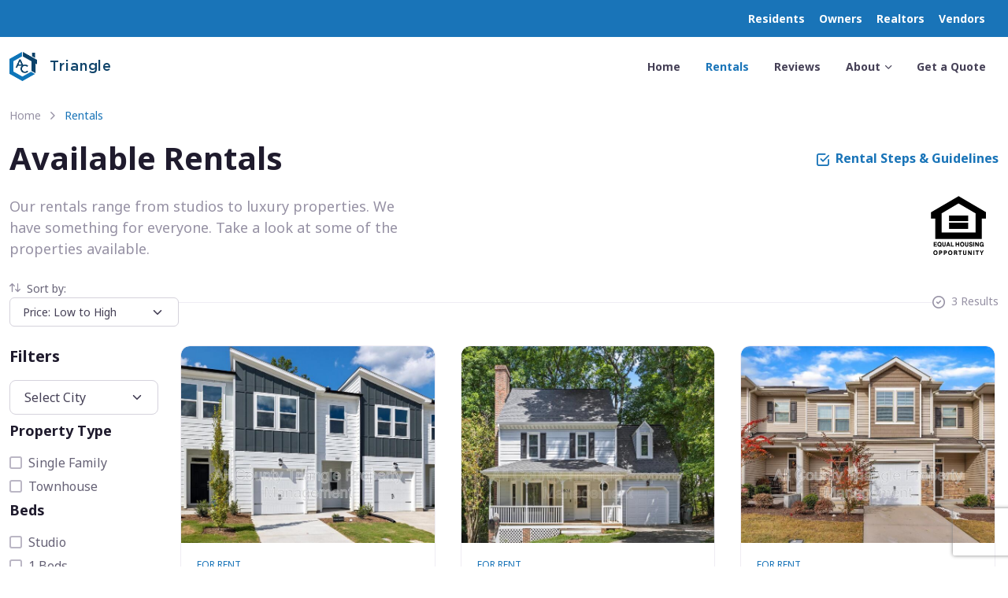

--- FILE ---
content_type: text/html; charset=UTF-8
request_url: https://www.allcountyprop.com/locations/north-carolina/raleigh/available-rentals/
body_size: 15179
content:
<!DOCTYPE html>
<html lang="en">
  <head>
    <meta charset="utf-8">
    <!-- Head layout -->
    <!-- SEO Meta Tags-->
    <title>Homes for rent in Raleigh, NC, NC - All County Triangle</title>
    <meta name="description" content="Find homes for rent in Raleigh, NC, NC managed by the real estate professionals at All County Property Management.">
    <meta name="keywords" content="All County Triangle, All County Triangle Property Management, rentals, available rentals, apartments for rent, homes for rent, property management, property manager, property management company, professional property management, professional property managers, all county, all county property management, best property managers, best property management company, ">
    <meta name="author" content="All County Property Management">
    <link rel="canonical" href="https://www.allcountyprop.com/locations/north-carolina/raleigh/available-rentals/">
    <!-- Viewport-->
    <meta name="viewport" content="width=device-width, initial-scale=1">
    <!-- Favicons & Theme/App Settings -->
    <link rel="apple-touch-icon" sizes="180x180" href="../../../../resources/favicon/apple-icon-180x180.png">
    <meta name="apple-mobile-web-app-capable" content="yes">
    <meta name="apple-mobile-web-app-title" content="ACPM">
    <meta name="apple-mobile-web-app-status-bar-style" content="default">
    <link rel="icon" type="image/png" sizes="192x192"  href="../../../../resources/favicon/android-icon-192x192.png">
    <link rel="icon" type="image/png" sizes="32x32" href="../../../../resources/favicon/favicon-32x32.png">
    <link rel="icon" type="image/png" sizes="96x96" href="../../../../resources/favicon/favicon-96x96.png">
    <link rel="icon" type="image/png" sizes="16x16" href="../../../../resources/favicon/favicon-16x16.png">
    <meta name="msapplication-TileColor" content="#1974b8">
    <meta name="msapplication-TileImage" content="../../../../resources/favicon/ms-icon-144x144.png">
    <meta name="theme-color" content="#1974b8">
    <meta name="application-version" content="D.20230115">
    <!-- <meta name="environment" content="0"> -->
    <meta name="integrity" integrity="sha256-9/RGV2ZWxvcGVkIGJ5OiBKb3JnZSBKaW1lbmV6" />
    <link rel="manifest" href="../../../../resources/manifest.json">
    <!-- Vendor Styles-->
    <link rel="stylesheet" media="screen" href="../../../../resources/vendor/simplebar/dist/simplebar.min.css"/>
    <link rel="stylesheet" media="screen" href="../../../../resources/vendor/lightgallery/css/lightgallery-bundle.min.css"/>
    <link rel="stylesheet" media="screen" href="../../../../resources/vendor/nouislider/dist/nouislider.min.css"/>
    <link rel="stylesheet" media="screen" href="../../../../resources/vendor/tiny-slider/dist/tiny-slider.css"/>
    <link rel="stylesheet" media="screen" href="../../../../resources/vendor/flatpickr/dist/flatpickr.min.css"/>
    <!-- Styles - Theme, Bootstrap, & Custom -->
    <link rel="stylesheet" media="screen" href="../../../../resources/css/theme.css?v=1.15">
    <!-- <link rel="stylesheet" media="screen" href="../../../../resources/css/custom.css?v=1.15"> -->
    <link rel="stylesheet" media="screen" href="../../../../resources/css/page-loader.css?v=1.15">
    <link rel="stylesheet" href="../../../..//resources/vendor/media-boxes/components/font-awesome/css/font-awesome.min.css?v=1.15">
    <link rel="stylesheet" href="../../../..//resources/vendor/media-boxes/css/mediaBoxes.css?v=1.15">
    <link rel="stylesheet" href="../../../../resources/css/gotham.css">
    <!-- Styles - Material Design Icons -->
    <link rel="stylesheet" media="screen" href="https://cdn.jsdelivr.net/npm/@mdi/font@7.4.47/css/materialdesignicons.min.css?v=1.15">
    <!-- jQuery -->
    <script src="https://code.jquery.com/jquery-3.6.1.min.js" integrity="sha256-o88AwQnZB+VDvE9tvIXrMQaPlFFSUTR+nldQm1LuPXQ=" crossorigin="anonymous" type="4806d63bc6fc63db86cf450d-text/javascript"></script>
        <!-- RM Guest Card -->
    <script type="4806d63bc6fc63db86cf450d-text/javascript" src="https://cdn.rentmanager.com/js/GuestCardForm.js"></script>
    <link rel="stylesheet" type="text/css" href="https://cdn.rentmanager.com/css/GuestCardForm.css"> 
    <script type="4806d63bc6fc63db86cf450d-text/javascript">
    // Initialize RM guest card
    $(document).ready(function () {
        var guestCardOptions = {
                DBID: "acpm",   /* Change this to your dbid */
                Location: "nctriangle", /* Change this to your property */
        TemplateName: "Owner Prospect", /* This corresponds to the name of the guest card in Rent Manager */
        SubmitFunction(){ 
          // window.location.href = 'https://www.allcountyprop.com/locations/north-carolina/raleigh/available-rentals/'; 
        } 
        /*  DefaultProperty: "PROP",*/   /* You can specify a property short name here */
        /*  UnitID: 5  */  /* You can specify a unit ID here (This corresponds to the system-level ID. If using Unit Availability, set this equal to *{unitid}*) */
    }
    $('.guestCardFieldsUAContainer').GuestCardForm("initialize", guestCardOptions); /* This initializes the form. You can set this on any container on the page */
    });
    // Set guest card property address from inputted data
    function setEmailAddress(rmform) {
    var emailObj = document.getElementById('email');
    guest_card = document.getElementById["#guestCard1"];
    guest_card_fields = document.getElementsByClassName("guestCardField");
    for (var i=0; i<guest_card_fields.length;i++) {
        switch (guest_card_fields[i].name) {
            case 'Name':
                // guest_card_fields[i].placeholder = ;
                break;
            case 'EmailAddress':
                guest_card_fields[i].value = emailObj.value;
                break;
            case 'PhoneNumber':
                guest_card_fields[i].placeholder = guest_card_fields[i].name;
                break;
            case 'PropertyAddress':
                // guest_card_fields[i].placeholder = guest_card_fields[i].name;
                break;
            default:
        }
      }
      //property_address[0].value = addressObj.value;
    }
    </script>
        <script type="4806d63bc6fc63db86cf450d-text/javascript">
      (function () {
        window.onload = function () {
          // Use this to preserve element and use for things like contact form submissions
          $(".page-loading").removeClass('active');
        };
      })();
    </script>
        <!-- Google Tag Manager -->
    <script type="4806d63bc6fc63db86cf450d-text/javascript">(function(w,d,s,l,i){w[l]=w[l]||[];w[l].push({'gtm.start':
    new Date().getTime(),event:'gtm.js'});var f=d.getElementsByTagName(s)[0],
    j=d.createElement(s),dl=l!='dataLayer'?'&l='+l:'';j.async=true;j.src=
    'https://www.googletagmanager.com/gtm.js?id='+i+dl;f.parentNode.insertBefore(j,f);
    })(window,document,'script','dataLayer','GTM-M3R6DDP');</script>
    <!-- End Google Tag Manager -->
            <script src="https://maps.googleapis.com/maps/api/js?key=AIzaSyCQ5N81u7-cdQ665QokzjzJ3ZQe1HdmabE&libraries=places" type="4806d63bc6fc63db86cf450d-text/javascript"></script>
    <script src="https://www.google.com/recaptcha/api.js?render=6Le5EswqAAAAAGZbnzM8oiTA4s5rh3BvFBdANTig" type="4806d63bc6fc63db86cf450d-text/javascript"></script>
    <style>
        .pac-container {
            z-index: 9999 !important; /* Ensures autocomplete dropdown appears above Bootstrap modal */
        }
        .vertical-divider {
            display: flex;
            flex-direction: column;
            align-items: center;
            justify-content: center;
            position: relative;
            width: 20px;
            height: 100%;
        }

        .vertical-divider::before,
        .vertical-divider::after {
            content: "";
            position: absolute;
            width: 2px;
            height: 40%;
            background-color: #ccc;
        }

        .vertical-divider::before {
            top: 0;
        }

        .vertical-divider::after {
            bottom: 0;
        }

        .divider-text {
            display: flex;
            flex-direction: column;
            align-items: center;
            font-weight: bold;
            color: #6c757d;
            background-color: white;
            padding: 5px;
            line-height: 1;
        }
    </style>
  </head>
  <!-- Body-->
  <body>
    <!-- load body view -->
        <style>
        /* Smooth scrolling transition */
        html {
            scroll-behavior: smooth;
        }

        /* Slide-in effect (delayed after scroll) */
        @keyframes slideIn {
            from {
                opacity: 0;
                transform: translateY(20px);
            }
            to {
                opacity: 1;
                transform: translateY(0);
            }
        }

        .listing-card {
            opacity: 0; /* Start hidden */
        }

        .listing-card.slide-in {
            animation: slideIn 0.5s ease-in-out forwards;
        }

        /* Fade-out effect */
        @keyframes slideOut {
            from {
                opacity: 1;
                transform: translateY(0);
            }
            to {
                opacity: 0;
                transform: translateY(-20px);
            }
        }

        .listing-card.fade-out {
            animation: slideOut 0.3s ease-in-out forwards;
        }

        .listing-card {
            margin-bottom: 20px;
        }
        .filter-container {
            margin-bottom: 20px;
        }
        /* ---- General Slider Styling ---- */
        #rent-slider {
            margin: 10px 0;
            height: 8px; /* Slimmer track */
            border-radius: 5px;
            background: #e0e0e0; /* Light gray background */
            box-shadow: inset 0 1px 4px rgba(0, 0, 0, 0.1);
        }

        /* ---- Styling for the Filled Range (Selected Rent Range) ---- */
        #rent-slider .noUi-connect {
            background: linear-gradient(90deg, #007bff, #0056b3); /* Bootstrap Primary Blue */
            height: 100%;
            border-radius: 5px;
        }

        /* ---- Slider Handles ---- */
        #rent-slider .noUi-handle {
            width: 18px;
            height: 18px;
            border-radius: 50%;
            background: white;
            border: 2px solid #007bff;
            cursor: pointer;
            transition: transform 0.2s, background 0.2s;
        }

        /* Hover effect for handles */
        #rent-slider .noUi-handle:hover {
            background: #007bff;
            border: 2px solid white;
            transform: scale(1.2);
        }

        /* Active handle effect (when dragging) */
        #rent-slider .noUi-handle:active {
            background: #0056b3;
        }

        /* ---- Manual Input Fields ---- */
        .rent-inputs {
            display: flex;
            align-items: center;
            justify-content: center;
            gap: 10px;
            margin-top: 5px;
        }

        .rent-inputs input {
            width: 80px;
            text-align: center;
            font-size: 14px;
            border: 2px solid #007bff;
            border-radius: 5px;
            padding: 5px;
            transition: all 0.2s ease-in-out;
        }

        .rent-inputs input:focus {
            border-color: #0056b3;
            box-shadow: 0 0 5px rgba(0, 91, 187, 0.5);
        }

        /* Floating Labels on Handles */
        .noUi-handle .slider-label {
            position: absolute;
            top: -30px;
            left: 50%;
            transform: translateX(-50%);
            background: #007bff;
            color: white;
            font-size: 12px;
            padding: 4px 6px;
            border-radius: 4px;
            white-space: nowrap;
            font-weight: bold;
            transition: opacity 0.2s;
            opacity: 0;
        }

        /* Show labels when moving */
        .noUi-handle:hover .slider-label,
        .noUi-handle:active .slider-label {
            opacity: 1;
        }


        /* ---- Responsive Adjustments ---- */
        @media (max-width: 768px) {
            .rent-inputs input {
                width: 60px;
                font-size: 12px;
            }
        }

        /* Hide the increment/decrement arrows in number input fields */
        .rent-inputs input[type="number"] {
            -moz-appearance: textfield; /* Firefox */
        }

        .rent-inputs input[type="number"]::-webkit-outer-spin-button,
        .rent-inputs input[type="number"]::-webkit-inner-spin-button {
            -webkit-appearance: none; /* Chrome, Safari, Edge */
            margin: 0;
        }
    </style>
    
<!-- Page loading spinner-->
<!-- Google Tag Manager (noscript) -->
    <noscript><iframe src="https://www.googletagmanager.com/ns.html?id=GTM-M3R6DDP"
    height="0" width="0" style="display:none;visibility:hidden"></iframe></noscript>
    
    <!-- Page Loader -->
    <div class="page-loading active">
      <div class="page-loading-inner d-none">
        <div class="page-spinner"></div><span>Loading...</span>
      </div>
      <div class="progress-bar">
            <div class="progress-bar-value-alt"></div>
        </div>
    </div>
    <main class="page-wrapper">

      <!-- Navbar-->
          <!-- Navbar-->
        <header class="navbar-shadow navbar-light bg-light fixed-top" data-scroll-header >
      <div class="bg-primary text-right text-white p-2 d-none d-sm-block">
        <div class="container text-right justify-content-right">
        <div class="navbar navbar-expand-sm p-0">
          <div class="collapse navbar-collapse order-lg-2" id="navbarNav">
            <ul class="navbar-nav navbar-nav-scroll" style="max-height: 35rem;">
              <!-- <a href="../../../../" class="text-white text-decoration-none ms-3"><small><i class="fi-arrow-long-left me-2"></i>allcountyprop.com</small></a> -->
            </ul>
          </div>
          <a class="btn btn-sm fw-bold text-white order-lg-3 py-1 px-2" href="../residents/">Residents</a>
          <a class="btn btn-sm fw-bold text-white order-lg-3 py-1 px-2" href="../owners/">Owners</a>
          <a class="btn btn-sm fw-bold text-white order-lg-3 py-1 px-2" href="../realtors/">Realtors</a>
          <a class="btn btn-sm fw-bold text-white order-lg-3 py-1 px-2" href="../vendors/">Vendors</a>
        </div>
        </div>
      </div>

      <div class="bg-primary text-right text-white p-2 d-block d-sm-none fixed-bottom">
        <div class="container text-right justify-content-right">
          <a href="../../../../" class="text-white text-decoration-none ms-3"><small><i class="fi-arrow-long-left me-2"></i>Go back to allcountyprop.com</small></a>
        </div>
      </div>
      <div class="container">
        <div class="navbar navbar-expand-lg">
                      <a class="navbar-brand me-0 d-flex align-items-center" href="../">
              <img class="d-inline-block align-top" src="https://allcountyresources.com/locations/Default/logos/ac-logo-sm-dark.png" width="35px" alt="All County Logo">
              <span id="office-nav-text" class="ps-3" style="font-family: GothamPro; letter-spacing: 0.05em; font-size: 18px; margin-top: 3px; font-weight: 400; color: #0f436a;">Triangle</span>
            </a>
                    <button class="navbar-toggler ms-auto" type="button" data-bs-toggle="collapse" data-bs-target="#navbarNav" aria-controls="navbarNav" aria-expanded="false" aria-label="Toggle navigation"><span class="navbar-toggler-icon"></span></button>
          <div class="collapse navbar-collapse order-lg-2" id="navbarNav">
            <div class="mx-auto">
            </div>
            <ul class="navbar-nav navbar-nav-scroll justify-content-right" style="max-height: 35rem;">
              <li class="nav-item"><a class="nav-link" href="../" role="button" aria-expanded="false">Home</a></li>
                            <li class="nav-item active"><a class="nav-link" href="../available-rentals/" role="button" aria-expanded="false">Rentals</a></li>
              <li class="nav-item"><a class="nav-link" href="../reviews/" role="button" aria-expanded="false">Reviews</a></li>
                            <li class="nav-item dropdown "><a class="nav-link dropdown-toggle" href="#" role="button" data-bs-toggle="dropdown" aria-expanded="false">About</a>
                <ul class="dropdown-menu">
                  <li><a class="dropdown-item " href="../about/">About Us</a></li>
                  <li><a class="dropdown-item " href="../team/">Our Team</a></li>
                  <li><a class="dropdown-item " href="../contact/">Contact</a></li>
                </ul>
              </li>
              <li class="nav-item"><a class="nav-link" href="../quote/" role="button" aria-expanded="false">Get a Quote</a></li>
              <hr class="py-2 bg-transparent d-lg-none">
              <li class="nav-item border-0 d-lg-none"><a class="nav-link p-0" href="../residents/" role="button" aria-expanded="false"><small>Residents</small></a></li>
              <li class="nav-item border-0 d-lg-none"><a class="nav-link p-0" href="../owners/" role="button" aria-expanded="false"><small>Owners</small></a></li>
              <li class="nav-item border-0 d-lg-none"><a class="nav-link p-0" href="../realtors/" role="button" aria-expanded="false"><small>Realtors</small></a></li>
            </ul>
            <!-- <a class="btn btn-primary btn-sm ms-3" href="../quote/"><span class="">Rent your home</span></a> -->
          </div>
        </div>
      </div>
    </header>
    
      <!-- Guidelines Modal -->
      <div class="modal fade" id="guidelines" tabindex="-1">
  <div class="modal-dialog modal-lg modal-dialog-centered p-2 my-0 mx-auto" style="max-width: 950px;">
          <div class="modal-content p-4">
            <div class="modal-header mx-auto">
              <h5 class="display-6">Rental Steps & Guidelines</h5>
            </div>
            <div class="modal-body px-0 py-2 py-sm-0">
              <section id="primary" class="content-area py-5">
                <main id="main" class="site-main" role="main">
                  <div class="container available-rental-steps-container text-decoration-none mb-5 p-0">
                    <div class="row available-rental-steps-row">
                      <div class="card-group available-rental-steps">

                        <div id="available-rental-step-1" class="card mb-0">
                          <a class="text-decoration-none">
                            <div class="card-body">
                              <div class="media">
                                <span class="h1 mr-3 align-self-start">01</span>
                                <div class="media-body my-3">
                                  <span class="h5 mt-0">VIEW AVAILABLE RENTALS</span>
                                  <p>Scroll down to see what properties are available for rent.</p>
                                </div>
                              </div>
                            </div>
                          </a>
                        </div>
                        <div id="available-rental-step-2" class="card mb-0">
                          <a class="text-decoration-none">
                            <div class="card-body">
                              <div class="media">
                                <span class="h1">02</span>
                                <div class="media-body my-3">
                                  <span class="h5 mt-0">SCHEDULE A SHOWING</span>
                                  <p>After browsing our available rentals, click on "View Listing".</p>
                                </div>
                              </div>
                            </div>
                          </a>
                        </div>
                        <div id="available-rental-step-3" class="card mb-0">
                          <a class="text-decoration-none">
                            <div class="card-body">
                              <div class="media">
                                <span class="h1 mr-3">03</span>
                                <div class="media-body my-3">
                                  <span class="h5 mt-0">REVIEW RENTAL GUIDELINES</span>
                                  <p class="my-">Use our rental guidelines below for a pain-free walkthrough on how to rent a property.</p>
                                </div>
                              </div>
                            </div>
                          </a>
                        </div>
                        <div id="available-rental-step-4" class="card mb-0">
                          <a class="text-decoration-none">
                            <div class="card-body">
                              <div class="media">
                                <span class="h1 mr-3">04</span>
                                <div class="media-body my-3">
                                  <span class="h5 mt-0">SUBMIT AN APPLICATION</span>
                                  <p>Fill out an online application by clicking "Apply Now" on our available rentals page.</p>
                                </div>
                              </div>
                            </div>
                          </a>
                        </div>

                      </div>
                    </div>
                  </div>
                  <div id="rental-guidelines-container" class="container mb-5 bg-secondary rounded-4 px-4">
                    <div class="container">
                      <div class="row">
                        <h2 class="mt-3 text-center text-uppercase w-100">Overview</h2>
                        <div class="text-center mb-4"><img class="me-3 alignnone wp-image-4657" src="https://allcountycs.com/wp-content/uploads/2019/12/EqualOppLogo-SM-Stroke.png" alt="" width="74" height="79" /></div>
                        <div class="col-sm-6 mt-0">
                          <div class="media">
                            <div class="media-body"><strong><em>All applications are processed without regard to the race, color, religion, sex, handicap, familiar status or national origin of the applicant.</em></strong></div>
                          </div>
                          <br>
                          Before submitting your application for rental, please review the information listed below. Properties are rented to the most qualified applicant. Properties are not considered off the market until a Security Deposit has been paid and a rental agreement has been signed by all parties.
                        </div>
                        <div class="col-sm-6 mt-0">
                          <strong>Rental worthiness is based on the following criteria below:</strong>
                          <br><br>
                          <ul class="checks-ul">
                            <li>Credit Check</li>
                            <li>Civil &amp; Criminal Search</li>
                            <li>Rental History (Last 5 Years)</li>
                            <li>Employment</li>
                            <li>Pets</li>
                            <li>Application &amp; Fees</li>
                          </ul>
                        </div>
                      </div>
                    </div>
                    <div class="rental-guidelines row">
                      <div class="col-sm-6 mt-5">
                        <h3 class="mt-0">Credit Check</h3>
                        <ul>
                          <li>How have you handled your past obligations?</li>
                          <li>How much monthly debt do you currently owe?</li>
                          <li>Do you have re-established credit to offset past derogatory credit?</li>
                          <li>Discharged Bankruptcies are acceptable under certain conditions.</li>
                          <li>Social Security Number verification.</li>
                        </ul>

                      </div>
                      <div class="col-sm-6 mt-5">
                        <h3 class="mt-0">Civil &amp; Criminal Search</h3>
                        <ul>
                          <li>Have you ever been in litigation with a Landlord?</li>
                          <li>Have you ever been evicted?</li>
                          <li>Sexual predator search.</li>
                          <li>National Terrorist Action List.</li>
                        </ul>
                      </div>
                    </div>
                    <div class="rental-guidelines row">
                      <div class="col-sm-6 mt-5">
                        <h3 class="mt-0">Rental History (Last 5 Years)</h3>
                        <ul>
                          <li>How often did you pay late?</li>
                          <li>Did you leave owing money?</li>
                          <li>How did you maintain the premises?</li>
                          <li>Did you fulfill the terms of your lease?</li>
                          <li>Were there any complaints against you or your guests?</li>
                        </ul>
                        <em>Please note: <i><span style="font-weight: 400;">Family, friends and/or roommates are not
                              acceptable rental references.</span></i></em>

                      </div>
                      <div class="col-sm-6 mt-5">
                        <h3 class="mt-0">Employment</h3>
                        <ul>
                          <li>Do you have a job?</li>
                          <li>How long have you been at your job?</li>
                          <li>Is your income verifiable?</li>
                          <li>Are there any other sources of income?</li>
                        </ul>
                      </div>
                    </div>
                    <div class="rental-guidelines row">
                      <div class="col-sm-6 mt-5">
                        <h3 class="mt-0">Application &amp; Fees</h3>
                        <ul>
                          <li style="list-style-type: none;">
                            <ul>
                              <li>Application must be complete, signed and the proper fee paid.</li>
                              <li>Pet application must be complete and the proper fee paid (if applicable)</li>
                              <li>A Driver's License or other approved photo ID must be included.</li>
                              <li>Non-refundable application fee for each applicant over 18 years of age.</li>
                              <li>Fees must be paid online.</li>
                              <li>Falsification of information provided by applicant is grounds for automatic denial of
                                application and/or termination of tenancy with loss of all monies paid.</li>
                              <li>Additional fees may apply</li>
                              <li><span style="font-weight: 400;">Move-In Costs:</span></li>
                            </ul>
                          </li>
                        </ul>
                        <ul>
                          <li style="list-style-type: none;">
                            <ul>
                              <li style="list-style-type: none;">
                                <ul>
                                  <li style="font-weight: 400;"><span style="font-weight: 400;">First Full Month’s rent</span>
                                  </li>
                                </ul>
                              </li>
                            </ul>
                            <ul>
                              <li style="list-style-type: none;">
                                <ul>
                                  <li style="font-weight: 400;"><span style="font-weight: 400;">Full Security Deposit</span>
                                  </li>
                                </ul>
                              </li>
                            </ul>
                            <ul>
                              <li style="list-style-type: none;">
                                <ul>
                                  <li style="font-weight: 400;"><span style="font-weight: 400;">New Lease
                                      Administrative Fee</span></li>
                                </ul>
                              </li>
                            </ul>
                            <ul>
                              <li style="font-weight: 400;"><span style="font-weight: 400;">Pet Administrative Fee per
                                  pet (when applicable)</span></li>
                            </ul>
                          </li>
                        </ul>
                      </div>
                      <div class="col-sm-6 mt-5">
                        <h3 class="mt-0">Pets</h3>
                        <ul>
                          <li>Allowed if stated acceptable on Rental List.</li>
                          <li>Must complete a pet application and have animal approved.</li>
                          <li>Must pay an additional deposit.</li>
                        </ul>
                        <em>Please note: Does not apply to medically prescribed service animals.</em>

                      </div>
                    </div>
                  </div>
                  <div class="mt-5">
                    <div class="container">
                      <div class="row">
                        <div class="col-md-12">
                          <div class="card border-0">
                            <div class="card-body">
                              <h2 class="card-title text-uppercase">Think You Might Not Be Eligible?</h2>
                              <p class="card-text">If you feel there is a reason why you might be denied for rental, in some instances, a higher deposit or other terms and conditions might be available to you. Contact us to learn more.</p>
                            </div>
                            <div class="card-footer border-0 bg-transparent"><a class="btn btn-primary"
                                href="../contact/">Contact Us</a></div>
                          </div>
                        </div>

                        </div>
                      </div>
                    </div>
                  </div>
                </main><!-- #main -->
              </section><!-- #primary -->
            </div>
          </div>
        </div>
      </div>
      <!-- Page content-->
      <!-- Page container-->
      <div class="container my-5 pb-lg-5">
        <div class="row g-0 mt-n3 pt-5">
          <!-- Page content-->
          <div class="col-lg-12 pb-5 pt-5">
            <!-- Breadcrumb-->
            <nav class="mb-3 pt-md-2" aria-label="Breadcrumb">
              <ol class="breadcrumb">
                <li class="breadcrumb-item"><a href="">Home</a></li>
                <li class="breadcrumb-item active" aria-current="page">Rentals</li>
              </ol>
            </nav>
            <!-- Title and description -->
            <div class="d-sm-flex align-items-center justify-content-between pb-3 pb-sm-4">
              <h1 class="h1 mb-sm-0">Available Rentals</h1>
              <a class="d-inline-block fw-bold text-decoration-none py-1" href="#guidelines" data-bs-toggle="modal"><i class="fi-checkbox-checked-alt me-2"></i>Rental Steps & Guidelines</a>
            </div>
            <div class="row mb-3">
              <div class="col-lg-5 col-md-6 col-sm-9 col-xs-10">
                <p class="mb-0 fs-lg text-muted">Our rentals range from studios to luxury properties. We have something for everyone. Take a look at some of the properties available.</p>
              </div>
              <div class="col-lg-7 col-md-6 col-sm-3 col-xs-2 justify-content-end text-end">
                <img class="swap-from me-3" src="../../../../resources/img/acprop/fair_housing.png" alt="Logo" width="70px">
              </div>
            </div>

                        <!-- Divider and sorting -->
            <div class="d-flex flex-sm-row flex-column align-items-sm-center align-items-stretch my-4">
              <div class="d-flex align-items-center flex-shrink-0 d-none d-lg-block">
                <label class="fs-sm me-2 pe-1 text-nowrap" for="sortby"><i class="fi-arrows-sort text-muted mt-n1 me-2"></i>Sort by:</label>


                            <select id="sort-options" class="form-select form-select-sm">
                                <option value="price_asc" selected>Price: Low to High</option>
                                <option value="price_desc" >Price: High to Low</option>
                                <option value="date_soonest" >Date Available: Soonest</option>
                                <option value="date_latest" >Date Available: Latest</option>
                            </select>


              </div>
              <hr class="d-none d-sm-block w-100">
              <div class="d-none d-sm-flex align-items-center flex-shrink-0 text-muted"><i class="fi-check-circle me-2"></i><span class="totalCount fs-sm mt-n1">0 Results</span></div>
            </div>
            <!-- Filters Panel -->
            <div class="row filter-container">
                <div class="col-md-2 d-none d-lg-block">
                    <h5>Filters</h5>
                    <form id="filters-form" method="POST">

                        <div class="mb-2" id="city-filters"></div>

                        <h6>Property Type</h6>
                        <div id="propertyType-filters"></div>


                        <h6>Beds</h6>
                        <div id="beds-filters"></div>

                        <h6>Baths</h6>
                        <div id="baths-filters"></div>

                        <h6>Pets</h6>
                        <div id="pets-filters">
                            <div class="form-check">
                                <input type="checkbox" class="form-check-input" id="dogs" name="dogs">
                                <label for="dogs" class="form-check-label">Dogs Allowed</label>
                            </div>
                            <div class="form-check">
                                <input type="checkbox" class="form-check-input" id="cats" name="cats">
                                <label for="cats" class="form-check-label">Cats Allowed</label>
                            </div>
                        </div>

                        <h6>Rent Amount</h6>
                        <div id="rent-slider"></div>
                        <div class="rent-inputs mt-2">
                            <input type="number" id="minRentInput" min="0" step="100" class="form-control form-control-sm">
                            <span> to </span>
                            <input type="number" id="maxRentInput" min="0" step="100" class="form-control form-control-sm">
                        </div>
                        <div class="d-none">
                            <p class="text-muted">Selected Rent: <span id="rent-range"></span></p>
                        </div>



                        <!-- <div class="range-slider" id="rent-slider"></div>
                        <p>Selected Rent: <span id="rent-range"></span></p> -->

                        

                        <button type="button" id="apply-filters" class="btn btn-primary mt-3">Apply Filters</button>
                    </form>
                </div>
                <div class="col-md-10">
                    <!-- Listings -->
                    <div id="listings" class="row">
                        <!-- Listings will be dynamically populated here -->
                    </div>
                    <!-- Pagination -->
                    <div id="pagination" class="py-4 text-center"></div>
                </div>
                <div class="col-md-3 d-none">
                    <!-- Google Map Section -->
                    <h5>Map</h5>
                    <div id="map" style="height: 500px; width: 100%;"></div>
                </div>
            </div>

            <!-- MOBILE FILTERS OFFCANVAS (place this BEFORE the fixed-bottom trigger button) -->
            <div class="offcanvas offcanvas-bottom d-lg-none" tabindex="-1" id="filters-sidebar" aria-labelledby="filtersSidebarLabel" style="height: 85vh;">
              <div class="offcanvas-header">
                <h5 class="offcanvas-title" id="filtersSidebarLabel">Filters & Sorting</h5>
                <button type="button" class="btn-close text-reset" data-bs-dismiss="offcanvas" aria-label="Close"></button>
              </div>
              <div class="offcanvas-body">
                <form id="filters-form-m" class="filters-form" method="POST">
                  <div class="mb-3">
                    <label class="fs-sm me-2 pe-1 text-nowrap" for="sort-options-m">
                      <i class="fi-arrows-sort text-muted mt-n1 me-2"></i>Sort by:
                    </label>
                    <select id="sort-options-m" class="form-select form-select-sm">
                      <option value="price_asc" selected>Price: Low to High</option>
                      <option value="price_desc" >Price: High to Low</option>
                      <option value="date_soonest" >Date Available: Soonest</option>
                      <option value="date_latest" >Date Available: Latest</option>
                    </select>
                  </div>

                  <div class="mb-2" id="city-filters-m"></div>

                  <h6>Property Type</h6>
                  <div id="propertyType-filters-m"></div>

                  <h6>Beds</h6>
                  <div id="beds-filters-m"></div>

                  <h6>Baths</h6>
                  <div id="baths-filters-m"></div>

                  <h6>Pets</h6>
                  <div id="pets-filters-m">
                    <div class="form-check">
                      <input type="checkbox" class="form-check-input" id="dogs-m" name="dogs">
                      <label for="dogs-m" class="form-check-label">Dogs Allowed</label>
                    </div>
                    <div class="form-check">
                      <input type="checkbox" class="form-check-input" id="cats-m" name="cats">
                      <label for="cats-m" class="form-check-label">Cats Allowed</label>
                    </div>
                  </div>

                  <h6>Rent Amount</h6>
                  <div id="rent-slider-m"></div>
                  <div class="rent-inputs mt-2">
                    <input type="number" id="minRentInput-m" min="0" step="100" class="form-control form-control-sm">
                    <span> to </span>
                    <input type="number" id="maxRentInput-m" min="0" step="100" class="form-control form-control-sm">
                  </div>

                  <button type="button" id="apply-filters-m" class="btn btn-primary w-100 mt-3" data-bs-dismiss="offcanvas">
                    Apply Filters
                  </button>
                </form>
              </div>
            </div>

            
            
          </div>
        </div>
      </div>
    </main>
 
        <script type="4806d63bc6fc63db86cf450d-text/javascript">
      const listingsContainer = document.getElementById('listings');
      const paginationContainer = document.getElementById('pagination');

      // Detect active viewport (Bootstrap lg breakpoint ~ 992px)
      const isMobile = () => window.matchMedia('(max-width: 991.98px)').matches;

      // Elements for DESKTOP
      const elsDesktop = {
        form: document.getElementById('filters-form'),
        cityWrap: document.getElementById('city-filters'),
        typeWrap: document.getElementById('propertyType-filters'),
        bedsWrap: document.getElementById('beds-filters'),
        bathsWrap: document.getElementById('baths-filters'),
        petsWrap: document.getElementById('pets-filters'),
        slider: document.getElementById('rent-slider'),
        min: document.getElementById('minRentInput'),
        max: document.getElementById('maxRentInput'),
        applyBtn: document.getElementById('apply-filters'),
        sortSel: document.getElementById('sort-options') // existing header sort
      };

      // Elements for MOBILE (offcanvas)
      const elsMobile = {
        form: document.getElementById('filters-form-m'),
        cityWrap: document.getElementById('city-filters-m'),
        typeWrap: document.getElementById('propertyType-filters-m'),
        bedsWrap: document.getElementById('beds-filters-m'),
        bathsWrap: document.getElementById('baths-filters-m'),
        petsWrap: document.getElementById('pets-filters-m'),
        slider: document.getElementById('rent-slider-m'),
        min: document.getElementById('minRentInput-m'),
        max: document.getElementById('maxRentInput-m'),
        applyBtn: document.getElementById('apply-filters-m'),
        sortSel: document.getElementById('sort-options-m')
      };

      // Helper: return which set to use right now
      function activeEls() { return isMobile() ? elsMobile : elsDesktop; }

      let currentPage = 1;
      let totalPages = 0;

      function fetchFilterOptions() {
        fetch('../../../../resources/helpers/listings-handler.php?action=getFilters&location=9844771800', {
          method: 'GET',
          headers: { 'X-Requested-With': 'XMLHttpRequest' }
        })
        .then(response => response.json())
        .then(data => {
          console.log("Received filter data:", data);
          if (isNaN(data.minRent) || isNaN(data.maxRent)) {
            console.error("Invalid min/max rent values received.");
            return;
          }
          populateFiltersBoth(data);
          initDualRentSliders(data);
        })
        .catch(error => {
          console.error('Error fetching filter options:', error);
        });
      }

      // Populate BOTH desktop and mobile wrappers
      function populateFiltersBoth(filters) {
        // Clear existing first (if any)
        [elsDesktop, elsMobile].forEach(set => {
          if (set.cityWrap) set.cityWrap.innerHTML = '';
          if (set.typeWrap) set.typeWrap.innerHTML = '';
          if (set.bedsWrap) set.bedsWrap.innerHTML = '';
          if (set.bathsWrap) set.bathsWrap.innerHTML = '';
          // pets were pre-rendered; leave as-is
        });

        // Property Type
        filters.propertyType.forEach(type => {
          const html = `
            <div class="form-check">
              <input type="checkbox" class="form-check-input" name="propertyType" value="${encodeURIComponent(type)}">
              <label class="form-check-label">${type}</label>
            </div>`;
          elsDesktop.typeWrap.insertAdjacentHTML('beforeend', html);
          elsMobile.typeWrap.insertAdjacentHTML('beforeend', html);
        });

        // City (select in both)
        const citySelectHTML = (suffix) => `
          <select class="form-select city-dropdown-${suffix}">
            <option value="">Select City</option>
            ${filters.city.map(city => `<option value="${encodeURIComponent(city)}">${city}</option>`).join('')}
          </select>`;
        elsDesktop.cityWrap.insertAdjacentHTML('beforeend', citySelectHTML('d'));
        elsMobile.cityWrap.insertAdjacentHTML('beforeend', citySelectHTML('m'));

        // Beds
        filters.beds.forEach(bed => {
          const label = (parseInt(bed,10) === 0) ? 'Studio' : `${bed} Beds`;
          const html = `
            <div class="form-check">
              <input type="checkbox" class="form-check-input" name="beds" value="${encodeURIComponent(bed)}">
              <label class="form-check-label">${label}</label>
            </div>`;
          elsDesktop.bedsWrap.insertAdjacentHTML('beforeend', html);
          elsMobile.bedsWrap.insertAdjacentHTML('beforeend', html);
        });

        // Baths
        filters.baths.forEach(bath => {
          const html = `
            <div class="form-check">
              <input type="checkbox" class="form-check-input" name="baths" value="${encodeURIComponent(bath)}">
              <label class="form-check-label">${bath} Baths</label>
            </div>`;
          elsDesktop.bathsWrap.insertAdjacentHTML('beforeend', html);
          elsMobile.bathsWrap.insertAdjacentHTML('beforeend', html);
        });
      }

      // Initialize BOTH sliders + manual inputs
      function initDualRentSliders(data) {
        const sets = [elsDesktop, elsMobile];
        sets.forEach(set => {
          if (!set.slider) return;
          if (set.slider.noUiSlider) { set.slider.noUiSlider.destroy(); }

          noUiSlider.create(set.slider, {
            start: [parseInt(data.minRent), parseInt(data.maxRent)],
            connect: true,
            range: { 'min': parseInt(data.minRent), 'max': parseInt(data.maxRent) },
            step: 50,
            format: {
              to: function(value) { return Math.round(value); },
              from: function(value) { return Number(value); }
            }
          });

          // Floating labels on handles
          set.slider.noUiSlider.on('update', function(values, handle) {
            if (set.min) set.min.value = values[0];
            if (set.max) set.max.value = values[1];

            const handles = set.slider.getElementsByClassName('noUi-handle');
            if (handles[handle]) {
              handles[handle].innerHTML = `<div class="slider-label">$${values[handle]}</div>`;
            }
          });

          function updateFromInput() {
            let minVal = parseInt(set.min.value || data.minRent, 10);
            let maxVal = parseInt(set.max.value || data.maxRent, 10);
            minVal = Math.max(minVal, data.minRent);
            maxVal = Math.min(maxVal, data.maxRent);
            if (minVal > maxVal) minVal = maxVal;
            set.slider.noUiSlider.set([minVal, maxVal]);
          }
          if (set.min) set.min.addEventListener('change', updateFromInput);
          if (set.max) set.max.addEventListener('change', updateFromInput);
        });
      }

      // Read filters from whichever UI is active right now
      function getSelectedFilters() {
        const act = activeEls();
        const filters = {};

        // checkboxes
        act.form.querySelectorAll('input[type="checkbox"]:checked').forEach(input => {
          const name = input.name;
          if (!filters[name]) filters[name] = [];
          filters[name].push(input.value);
        });

        // city (read from the correct dropdown)
        const citySel = act.form.querySelector('select[class*="city-dropdown"]');
        if (citySel && citySel.value) filters.city = [citySel.value];

        // rent inputs
        filters.minRent = parseInt(act.min.value || 0, 10);
        filters.maxRent = parseInt(act.max.value || 0, 10);

        // pets (booleans)
        const dogs = act.form.querySelector('input[name="dogs"]');
        const cats = act.form.querySelector('input[name="cats"]');
        filters.dogs = dogs && dogs.checked ? 1 : 0;
        filters.cats = cats && cats.checked ? 1 : 0;

        return filters;
      }

      function validateFilters(filters) {
        if (filters.minRent < 0 || filters.maxRent < filters.minRent) {
          alert("Invalid rent range.");
          return false;
        }
        return true;
      }

      // ====== YOUR EXISTING LISTINGS LOGIC (unchanged other than references above) ======
      function fetchListings(filters = {}, sort = 'price_asc', page = 1) {
        const url = new URL('../../../../resources/helpers/listings-handler.php', window.location.href);
        const params = new URLSearchParams();

        for (let key in filters) {
          if (Array.isArray(filters[key]) && filters[key].length > 0) {
            params.append(key, filters[key].join(','));
          } else if (filters[key] !== undefined && filters[key] !== null && filters[key] !== '') {
            params.append(key, filters[key]);
          }
        }

        params.append('sort', sort);
        params.append('location', 9844771800);
        params.append('page', page);

        fetch(url + '?' + params.toString(), {
          method: 'GET',
          headers: { 'X-Requested-With': 'XMLHttpRequest' }
        })
        .then(response => response.json())
        .then(data => {
          if (data.listings && data.listings.length > 0) {

            totalPages = data.total_pages;

            window.scrollTo({ top: 0, behavior: 'smooth' });

            let scrollCheck = setInterval(() => {
              if (window.scrollY === 0) {
                clearInterval(scrollCheck);

                document.querySelectorAll('.listing-card').forEach(card => {
                  card.classList.add('fade-out');
                });

                setTimeout(() => {
                  listingsContainer.innerHTML = '';

                  $(".totalCount").html(data.total_count + " Results");

                  data.listings.forEach((listing, index) => {
                    const listingCard = document.createElement('div');
                    listingCard.classList.add('col-md-4', 'listing-card');

                    const photoUrl = listing.photos && Array.isArray(listing.photos) && listing.photos.length > 0
                      ? listing.photos[0]
                      : '/../../../../resources/img/real-estate/top-properties/02.jpg';

                    const dateAvailable = new Date(listing.dateAvailable);
                    const now = new Date(); 

                    listingCard.innerHTML = `
                      <div class="card card-hover mb-4 mx-1">
                        <div style="height: 250px;">
                          <div class="card-img-top card-img-hover listing-image-preview" style="background-image: url('${photoUrl}');" alt="Listing Image"></div>
                        </div>
                        <div class="card-body position-relative pb-3">
                          <h4 class="mb-1 fs-xs fw-normal text-uppercase text-primary">For rent</h4>
                          <h3 class="h6 mb-2 fs-base"><a class="nav-link stretched-link" target="_blank" href="listing/?id=${listing.id}">${listing.propertyType} in ${listing.city}</a></h3>
                          <p class="mb-2 fs-sm text-muted">${listing.address}</p>
                          <p class="mb-2 fs-sm text-muted">${listing.city}, ${listing.state} ${listing.zip}</p>
                          <p class="mb-2 fs-sm text-muted">Availability: ${dateAvailable < now ? 'Now' : listing.dateAvailable}</p>
                          <div class="d-flex align-items-center justify-content-center mx-3 pt-2 text-nowrap">
                            <span class="d-inline-block mx-1 px-2 fs-sm">
                              <i class="fi-bed me-1 mt-n1 fs-lg text-primary"></i>${listing.beds} Beds
                            </span>
                            <span class="d-inline-block mx-1 px-2 fs-sm">
                              <i class="fi-bath me-1 mt-n1 fs-lg text-primary"></i>${listing.baths} Baths
                            </span>
                          </div>
                          <div class="d-flex align-items-center justify-content-center mx-3 pt-3 pb-2 text-nowrap">
                            <div class="fw-bold fs-sm">
                              <i class="fi-cash mt-n1 me-2 lead align-middle fs-lg text-primary"></i>Rent: $${listing.rentAmount}
                            </div>
                          </div>
                        </div>
                      </div>
                    `;


                    listingsContainer.appendChild(listingCard);

                    setTimeout(() => {
                      listingCard.style.opacity = "1";
                      listingCard.classList.add('slide-in');
                    }, 100 + (index * 100));
                  });

                  updatePagination();
                }, 300);
              }
            }, 50);

          } else {
            listingsContainer.innerHTML = '<p>No listings found.</p>';
            paginationContainer.style.display = 'none';
          }
        })
        .catch(error => {
          console.error('Error fetching listings:', error);
          listingsContainer.innerHTML = `
            <div class="alert alert-danger text-center" role="alert">
              <strong>Oops!</strong> Something went wrong while loading the listings.
            </div>`;
          document.body.scrollTop = document.documentElement.scrollTop = 0;
          paginationContainer.style.display = 'none';
        });
      }

      // Pagination (unchanged)
      function updatePagination() {
        document.body.scrollTop = document.documentElement.scrollTop = 0;
        paginationContainer.innerHTML = '';

        const firstPageButton = document.createElement('button');
        firstPageButton.textContent = 'First';
        firstPageButton.classList.add('btn', 'btn-sm', 'btn-secondary', 'm-1');
        firstPageButton.onclick = () => { currentPage = 1; updateUrlAndFetch(currentPage); };
        paginationContainer.appendChild(firstPageButton);

        if (currentPage > 3) {
          const ellipsisPrev = document.createElement('button');
          ellipsisPrev.textContent = '...';
          ellipsisPrev.classList.add('btn', 'btn-sm', 'btn-secondary', 'm-1', 'disabled');
          paginationContainer.appendChild(ellipsisPrev);
        }

        const startPage = Math.max(1, currentPage - 2);
        for (let i = startPage; i < currentPage; i++) {
          const pageButton = document.createElement('button');
          pageButton.textContent = i;
          pageButton.classList.add('btn', 'btn-sm', 'btn-secondary', 'm-1');
          pageButton.onclick = () => { currentPage = i; updateUrlAndFetch(currentPage); };
          paginationContainer.appendChild(pageButton);
        }

        const currentPageButton = document.createElement('button');
        currentPageButton.textContent = currentPage;
        currentPageButton.classList.add('btn', 'btn-sm', 'btn-primary', 'm-1');
        paginationContainer.appendChild(currentPageButton);

        const endPage = Math.min(totalPages, currentPage + 2);
        for (let i = currentPage + 1; i <= endPage; i++) {
          const pageButton = document.createElement('button');
          pageButton.textContent = i;
          pageButton.classList.add('btn', 'btn-sm', 'btn-secondary', 'm-1');
          pageButton.onclick = () => { currentPage = i; updateUrlAndFetch(currentPage); };
          paginationContainer.appendChild(pageButton);
        }

        if (currentPage < totalPages - 2) {
          const ellipsisNext = document.createElement('button');
          ellipsisNext.textContent = '...';
          ellipsisNext.classList.add('btn', 'btn-sm', 'btn-secondary', 'm-1', 'disabled');
          paginationContainer.appendChild(ellipsisNext);
        }

        const lastPageButton = document.createElement('button');
        lastPageButton.textContent = 'Last';
        lastPageButton.classList.add('btn', 'btn-sm', 'btn-secondary', 'm-1');
        lastPageButton.onclick = () => { currentPage = totalPages; updateUrlAndFetch(currentPage); };
        paginationContainer.appendChild(lastPageButton);
      }

      function updateUrlAndFetch(page) {
        const url = new URL(window.location.href);
        url.searchParams.set('page', page);
        window.history.pushState({}, '', url);
        const filters = getSelectedFilters();
        const sortSel = activeEls().sortSel || elsDesktop.sortSel;
        const sortVal = sortSel ? sortSel.value : 'price_asc';
        fetchListings(filters, sortVal, page);
      }

      window.addEventListener('popstate', function() {
        const urlParams = new URLSearchParams(window.location.search);
        const page = parseInt(urlParams.get('page')) || 1;
        currentPage = page;
        updatePagination();
      });

      // Hook up Apply buttons (desktop + mobile)
      [elsDesktop.applyBtn, elsMobile.applyBtn].forEach(btn => {
        if (!btn) return;
        btn.addEventListener('click', () => {
          paginationContainer.style.display = 'block';
          currentPage = 1;
          const filters = getSelectedFilters();
          if (!validateFilters(filters)) return;

          const sortSel = activeEls().sortSel || elsDesktop.sortSel;
          const sortVal = sortSel ? sortSel.value : 'price_asc';
          fetchListings(filters, sortVal, 1);
        });
      });

      // Keep sort selectors (header vs offcanvas) in sync + auto-apply
      function syncSort(e) {
        const v = e.target.value;
        if (e.target === elsDesktop.sortSel && elsMobile.sortSel) elsMobile.sortSel.value = v;
        if (e.target === elsMobile.sortSel && elsDesktop.sortSel) elsDesktop.sortSel.value = v;

        const btn = activeEls().applyBtn || elsDesktop.applyBtn;
        if (btn) btn.click();
      }
      if (elsDesktop.sortSel) elsDesktop.sortSel.addEventListener('change', syncSort);
      if (elsMobile.sortSel) elsMobile.sortSel.addEventListener('change', syncSort);

      // Initial load
      fetchFilterOptions();
      fetchListings({}, 'price_asc', currentPage);
    </script>
    

    <!-- Footer-->
        <!-- Footer-->
    <footer class="footer bg-secondary pt-5">
      <div class="container pt-lg-4 pb-4">
        <!-- Links-->
        <div class="row mb-5 pb-md-3 pb-lg-4">
          <div class="col-lg-7 mb-lg-0 mb-4">
            <div class="d-flex flex-sm-row flex-column justify-content-between mx-n2">
              <div class="mb-sm-0 mb-4 px-2">
                <!-- <a class="d-inline-block mb-4" href="real-estate-home-v1.html"><img src="../../../../resources/img/logo/logo-dark.png" width="200" alt="logo"></a> -->
                <!-- <h4 class="h5">Franchise Office</h4> -->
                <h4 class="h5">All County Triangle</h4>
                <ul class="nav flex-column mb-sm-4 mb-2">
                  <li class="nav-item mb-3"><a class="nav-link p-0 fw-normal" target="_blank" href="https://www.google.com/maps?q=15000 Weston Parkway
Cary NC 27513"><i class="fi-map-pin mt-n1 me-2 align-middle opacity-70"></i><b>Office Address</b><br><span class="ms-4 text-decoration-none">15000 Weston Parkway</span><br><i class="fi-map-pin mt-n1 me-2 align-middle d-none"></i><span class="ms-4 text-decoration-none">Cary, NC 27513</span></a></li>
                                    <li class="nav-item mb-3"><a class="nav-link p-0 fw-normal" target="_blank" href="/cdn-cgi/l/email-protection#95f6fafbe1f4f6e1d5f4f9f9f6fae0fbe1ece1e7fcf4fbf2f9f0bbf6faf8"><i class="fi-mail mt-n1 me-2 align-middle opacity-70"></i><b>Email</b></br><span class="ms-4 text-decoration-none"><span class="__cf_email__" data-cfemail="ff9c90918b9e9c8bbf9e93939c908a918b868b8d969e9198939ad19c9092">[email&#160;protected]</span></span></a></li>
                  <li class="nav-item"><a class="nav-link p-0 fw-normal" href="tel:984-400-7400"><i class="fi-device-mobile mt-n1 me-2 align-middle opacity-70"></i><b>Phone</b><br><span class="ms-4 text-decoration-none">984-400-7400</span></a></li>
                                                                      </ul>

                <!-- <div class="pt-2 text-center"><a class="btn btn-icon btn-light-primary btn-xs shadow-sm rounded-circle me-2 mb-2" href="#"><i class="fi-facebook"></i></a><a class="btn btn-icon btn-light-primary btn-xs shadow-sm rounded-circle me-2 mb-2" href="#"><i class="fi-twitter"></i></a><a class="btn btn-icon btn-light-primary btn-xs shadow-sm rounded-circle me-2 mb-2" href="#"><i class="fi-linkedin"></i></a><a class="btn btn-icon btn-light-primary btn-xs shadow-sm rounded-circle me-2 mb-2" href="#"><i class="fi-youtube"></i></a><a class="btn btn-icon btn-light-primary btn-xs shadow-sm rounded-circle me-2 mb-2" href="#"><i class="fi-instagram"></i></a></div> -->
              </div>
              <div class="mb-sm-0 mb-4 px-2">
                <h4 class="h5">Quick Links</h4>
                <ul class="nav flex-column">
                  <li class="nav-item mb-2"><a class="nav-link p-0 fw-normal" href="../">Home</a></li>
                  <li class="nav-item mb-2"><a class="nav-link p-0 fw-normal" href="../available-rentals/">Rentals</a></li>
                  <li class="nav-item mb-2"><a class="nav-link p-0 fw-normal" href="../reviews/">Testimonials</a></li>
                  <li class="nav-item mb-2"><a class="nav-link p-0 fw-normal" href="../about/">About</a></li>
                  <li class="nav-item mb-2"><a class="nav-link p-0 fw-normal" href="../contact/">Contact</a></li>
                  <!-- <li class="nav-item mb-2"><a class="nav-link p-0 fw-normal" href="#">Free Quote</a></li> -->
                </ul>
              </div>
              <div class="px-2">
                <h4 class="h5">Global Pages</h4>
                <ul class="nav flex-column">
                  <li class="nav-item mb-2"><a class="nav-link p-0 fw-normal" href="../../../../">Corporate Home</a></li>
                  <li class="nav-item mb-2"><a class="nav-link p-0 fw-normal" href="../../../../locations">Locations</a></li>
                  <li class="nav-item mb-2"><a class="nav-link p-0 fw-normal" href="../../../../why-all-county/">Why All County</a></li>
                  <li class="nav-item mb-2"><a class="nav-link p-0 fw-normal" href="../../../../services/">Services Offered</a></li>
                  <li class="nav-item mb-2"><a class="nav-link p-0 fw-normal" href="../../../../blog/">Blog</a></li>
                </ul>
              </div>
            </div>
          </div>
          <div class="col-xl-4 col-lg-5 offset-xl-1">
            <h4 class="h5">Additional Links & Info</h4>
            <hr class="text-dark opacity-10 my-4">
            <div class="">
              <p>Follow us on social media.</p>
                                                        <a class="btn btn-icon btn-translucent-primary btn shadow-sm rounded-circle me-2 mb-2" target="_blank" href="https://www.google.com/maps?q=15000 Weston Parkway
Cary NC 27513"><i class="fi-google"></i></a>
                          </div>
            <div class="mt-4">
              <p>Badges and info.</p>

              <img class="swap-from me-3" src="../../../../resources/img/acprop/fair_housing.png" alt="Logo" width="80px">
              <img class="swap-from me-1" src="../../../../resources/img/acprop/realtor_logo.png" alt="Logo" width="83px">              <img class="swap-from me-3" src="../../../../resources/img/acprop/narpm_logo_sq.png" alt="Logo" width="115px">

            </div>
          </div>
        </div>
        <!-- Banner-->
        <!-- <div class="bg-dark rounded-3">
          <div class="col-xxl-10 col-md-11 col-10 d-flex flex-md-row flex-column-reverse align-items-md-end align-items-center mx-auto px-0"><img class="flex-shrink-0 mt-md-n5 me-md-5" src="../../../../resources/img/real-estate/illustrations/mobile.svg" width="240" alt="Finder mobile app">
            <div class="align-self-center d-flex flex-lg-row flex-column align-items-lg-center pt-md-3 pt-5 ps-xxl-4 text-md-start text-center">
              <div class="me-md-5">
                <h4 class="text-light">Download Our App</h4>
                <p class="mb-lg-0 text-light">Find everything you need for buying, selling &amp; renting property in our new Finder App!</p>
              </div>
              <div class="flex-shrink-0"><a class="btn-market mx-2 ms-sm-0 me-sm-4 mb-3" href="#" role="button"></a></div>
            </div>
          </div>
        </div> -->
                <div class="text-center fs-sm pb-2">All County Franchise 2026&copy;. All rights reserved.<br>View our <a href="../privacy/">Privacy Policy</a>  & <a href="../terms/">Terms & Conditions</a>.</div>
      </div>
    </footer>
    
    <!-- Filters sidebar toggle button (mobile)-->
    <button class="btn btn-primary btn-sm w-100 rounded-0 fixed-bottom d-lg-none p-3" type="button" data-bs-toggle="offcanvas" data-bs-target="#filters-sidebar"><i class="fi-filter me-2"></i>Filters & Sorting</button>
    
    <!-- Back to top button-->
    <a class="btn-scroll-top" href="#top" data-scroll><span class="btn-scroll-top-tooltip text-muted fs-sm me-2">Top</span><i class="btn-scroll-top-icon fi-chevron-up"></i></a>

    <!-- Vendor scrits: js libraries and plugins-->
    <script data-cfasync="false" src="/cdn-cgi/scripts/5c5dd728/cloudflare-static/email-decode.min.js"></script><script src="../../../../resources/vendor/bootstrap/dist/js/bootstrap.bundle.min.js" type="4806d63bc6fc63db86cf450d-text/javascript"></script>
    <script src="../../../../resources/vendor/simplebar/dist/simplebar.min.js" type="4806d63bc6fc63db86cf450d-text/javascript"></script>
    <script src="../../../../resources/vendor/smooth-scroll/dist/smooth-scroll.polyfills.min.js" type="4806d63bc6fc63db86cf450d-text/javascript"></script>
    <script src="../../../../resources/vendor/leaflet/dist/leaflet.js" type="4806d63bc6fc63db86cf450d-text/javascript"></script>
    <script src="../../../../resources/vendor/tiny-slider/dist/min/tiny-slider.js" type="4806d63bc6fc63db86cf450d-text/javascript"></script>
    <script src="../../../../resources/vendor/nouislider/dist/nouislider.min.js" type="4806d63bc6fc63db86cf450d-text/javascript"></script>
    <script src="../../../..//resources/vendor/media-boxes/components/Isotope/jquery.isotope.min.js" type="4806d63bc6fc63db86cf450d-text/javascript"></script>
    <script src="../../../..//resources/vendor/media-boxes/components/imagesLoaded/jquery.imagesLoaded.min.js" type="4806d63bc6fc63db86cf450d-text/javascript"></script>
    <script src="../../../..//resources/vendor/media-boxes/components/Transit/jquery.transit.min.js" type="4806d63bc6fc63db86cf450d-text/javascript"></script>
    <script src="../../../..//resources/vendor/media-boxes/components/jQuery-Easing/jquery.easing.js" type="4806d63bc6fc63db86cf450d-text/javascript"></script>
    <script src="../../../..//resources/vendor/media-boxes/components/jQuery-Visible/jquery.visible.min.js" type="4806d63bc6fc63db86cf450d-text/javascript"></script>
    <script src="../../../..//resources/vendor/media-boxes/components/Modernizr/modernizr.custom.min.js" type="4806d63bc6fc63db86cf450d-text/javascript"></script>
    <script src="../../../..//resources/vendor/media-boxes/js/jquery.mediaBoxes.dropdown.js" type="4806d63bc6fc63db86cf450d-text/javascript"></script>
    <script src="../../../..//resources/vendor/media-boxes/js/jquery.mediaBoxes.js" type="4806d63bc6fc63db86cf450d-text/javascript"></script>
    <!-- Main theme script-->
    <script src="../../../../resources/js/theme.js" type="4806d63bc6fc63db86cf450d-text/javascript"></script>  <script src="/cdn-cgi/scripts/7d0fa10a/cloudflare-static/rocket-loader.min.js" data-cf-settings="4806d63bc6fc63db86cf450d-|49" defer></script></body>
</html>

--- FILE ---
content_type: text/html; charset=utf-8
request_url: https://www.google.com/recaptcha/api2/anchor?ar=1&k=6Le5EswqAAAAAGZbnzM8oiTA4s5rh3BvFBdANTig&co=aHR0cHM6Ly93d3cuYWxsY291bnR5cHJvcC5jb206NDQz&hl=en&v=PoyoqOPhxBO7pBk68S4YbpHZ&size=invisible&anchor-ms=20000&execute-ms=30000&cb=efiwx1st01o8
body_size: 48575
content:
<!DOCTYPE HTML><html dir="ltr" lang="en"><head><meta http-equiv="Content-Type" content="text/html; charset=UTF-8">
<meta http-equiv="X-UA-Compatible" content="IE=edge">
<title>reCAPTCHA</title>
<style type="text/css">
/* cyrillic-ext */
@font-face {
  font-family: 'Roboto';
  font-style: normal;
  font-weight: 400;
  font-stretch: 100%;
  src: url(//fonts.gstatic.com/s/roboto/v48/KFO7CnqEu92Fr1ME7kSn66aGLdTylUAMa3GUBHMdazTgWw.woff2) format('woff2');
  unicode-range: U+0460-052F, U+1C80-1C8A, U+20B4, U+2DE0-2DFF, U+A640-A69F, U+FE2E-FE2F;
}
/* cyrillic */
@font-face {
  font-family: 'Roboto';
  font-style: normal;
  font-weight: 400;
  font-stretch: 100%;
  src: url(//fonts.gstatic.com/s/roboto/v48/KFO7CnqEu92Fr1ME7kSn66aGLdTylUAMa3iUBHMdazTgWw.woff2) format('woff2');
  unicode-range: U+0301, U+0400-045F, U+0490-0491, U+04B0-04B1, U+2116;
}
/* greek-ext */
@font-face {
  font-family: 'Roboto';
  font-style: normal;
  font-weight: 400;
  font-stretch: 100%;
  src: url(//fonts.gstatic.com/s/roboto/v48/KFO7CnqEu92Fr1ME7kSn66aGLdTylUAMa3CUBHMdazTgWw.woff2) format('woff2');
  unicode-range: U+1F00-1FFF;
}
/* greek */
@font-face {
  font-family: 'Roboto';
  font-style: normal;
  font-weight: 400;
  font-stretch: 100%;
  src: url(//fonts.gstatic.com/s/roboto/v48/KFO7CnqEu92Fr1ME7kSn66aGLdTylUAMa3-UBHMdazTgWw.woff2) format('woff2');
  unicode-range: U+0370-0377, U+037A-037F, U+0384-038A, U+038C, U+038E-03A1, U+03A3-03FF;
}
/* math */
@font-face {
  font-family: 'Roboto';
  font-style: normal;
  font-weight: 400;
  font-stretch: 100%;
  src: url(//fonts.gstatic.com/s/roboto/v48/KFO7CnqEu92Fr1ME7kSn66aGLdTylUAMawCUBHMdazTgWw.woff2) format('woff2');
  unicode-range: U+0302-0303, U+0305, U+0307-0308, U+0310, U+0312, U+0315, U+031A, U+0326-0327, U+032C, U+032F-0330, U+0332-0333, U+0338, U+033A, U+0346, U+034D, U+0391-03A1, U+03A3-03A9, U+03B1-03C9, U+03D1, U+03D5-03D6, U+03F0-03F1, U+03F4-03F5, U+2016-2017, U+2034-2038, U+203C, U+2040, U+2043, U+2047, U+2050, U+2057, U+205F, U+2070-2071, U+2074-208E, U+2090-209C, U+20D0-20DC, U+20E1, U+20E5-20EF, U+2100-2112, U+2114-2115, U+2117-2121, U+2123-214F, U+2190, U+2192, U+2194-21AE, U+21B0-21E5, U+21F1-21F2, U+21F4-2211, U+2213-2214, U+2216-22FF, U+2308-230B, U+2310, U+2319, U+231C-2321, U+2336-237A, U+237C, U+2395, U+239B-23B7, U+23D0, U+23DC-23E1, U+2474-2475, U+25AF, U+25B3, U+25B7, U+25BD, U+25C1, U+25CA, U+25CC, U+25FB, U+266D-266F, U+27C0-27FF, U+2900-2AFF, U+2B0E-2B11, U+2B30-2B4C, U+2BFE, U+3030, U+FF5B, U+FF5D, U+1D400-1D7FF, U+1EE00-1EEFF;
}
/* symbols */
@font-face {
  font-family: 'Roboto';
  font-style: normal;
  font-weight: 400;
  font-stretch: 100%;
  src: url(//fonts.gstatic.com/s/roboto/v48/KFO7CnqEu92Fr1ME7kSn66aGLdTylUAMaxKUBHMdazTgWw.woff2) format('woff2');
  unicode-range: U+0001-000C, U+000E-001F, U+007F-009F, U+20DD-20E0, U+20E2-20E4, U+2150-218F, U+2190, U+2192, U+2194-2199, U+21AF, U+21E6-21F0, U+21F3, U+2218-2219, U+2299, U+22C4-22C6, U+2300-243F, U+2440-244A, U+2460-24FF, U+25A0-27BF, U+2800-28FF, U+2921-2922, U+2981, U+29BF, U+29EB, U+2B00-2BFF, U+4DC0-4DFF, U+FFF9-FFFB, U+10140-1018E, U+10190-1019C, U+101A0, U+101D0-101FD, U+102E0-102FB, U+10E60-10E7E, U+1D2C0-1D2D3, U+1D2E0-1D37F, U+1F000-1F0FF, U+1F100-1F1AD, U+1F1E6-1F1FF, U+1F30D-1F30F, U+1F315, U+1F31C, U+1F31E, U+1F320-1F32C, U+1F336, U+1F378, U+1F37D, U+1F382, U+1F393-1F39F, U+1F3A7-1F3A8, U+1F3AC-1F3AF, U+1F3C2, U+1F3C4-1F3C6, U+1F3CA-1F3CE, U+1F3D4-1F3E0, U+1F3ED, U+1F3F1-1F3F3, U+1F3F5-1F3F7, U+1F408, U+1F415, U+1F41F, U+1F426, U+1F43F, U+1F441-1F442, U+1F444, U+1F446-1F449, U+1F44C-1F44E, U+1F453, U+1F46A, U+1F47D, U+1F4A3, U+1F4B0, U+1F4B3, U+1F4B9, U+1F4BB, U+1F4BF, U+1F4C8-1F4CB, U+1F4D6, U+1F4DA, U+1F4DF, U+1F4E3-1F4E6, U+1F4EA-1F4ED, U+1F4F7, U+1F4F9-1F4FB, U+1F4FD-1F4FE, U+1F503, U+1F507-1F50B, U+1F50D, U+1F512-1F513, U+1F53E-1F54A, U+1F54F-1F5FA, U+1F610, U+1F650-1F67F, U+1F687, U+1F68D, U+1F691, U+1F694, U+1F698, U+1F6AD, U+1F6B2, U+1F6B9-1F6BA, U+1F6BC, U+1F6C6-1F6CF, U+1F6D3-1F6D7, U+1F6E0-1F6EA, U+1F6F0-1F6F3, U+1F6F7-1F6FC, U+1F700-1F7FF, U+1F800-1F80B, U+1F810-1F847, U+1F850-1F859, U+1F860-1F887, U+1F890-1F8AD, U+1F8B0-1F8BB, U+1F8C0-1F8C1, U+1F900-1F90B, U+1F93B, U+1F946, U+1F984, U+1F996, U+1F9E9, U+1FA00-1FA6F, U+1FA70-1FA7C, U+1FA80-1FA89, U+1FA8F-1FAC6, U+1FACE-1FADC, U+1FADF-1FAE9, U+1FAF0-1FAF8, U+1FB00-1FBFF;
}
/* vietnamese */
@font-face {
  font-family: 'Roboto';
  font-style: normal;
  font-weight: 400;
  font-stretch: 100%;
  src: url(//fonts.gstatic.com/s/roboto/v48/KFO7CnqEu92Fr1ME7kSn66aGLdTylUAMa3OUBHMdazTgWw.woff2) format('woff2');
  unicode-range: U+0102-0103, U+0110-0111, U+0128-0129, U+0168-0169, U+01A0-01A1, U+01AF-01B0, U+0300-0301, U+0303-0304, U+0308-0309, U+0323, U+0329, U+1EA0-1EF9, U+20AB;
}
/* latin-ext */
@font-face {
  font-family: 'Roboto';
  font-style: normal;
  font-weight: 400;
  font-stretch: 100%;
  src: url(//fonts.gstatic.com/s/roboto/v48/KFO7CnqEu92Fr1ME7kSn66aGLdTylUAMa3KUBHMdazTgWw.woff2) format('woff2');
  unicode-range: U+0100-02BA, U+02BD-02C5, U+02C7-02CC, U+02CE-02D7, U+02DD-02FF, U+0304, U+0308, U+0329, U+1D00-1DBF, U+1E00-1E9F, U+1EF2-1EFF, U+2020, U+20A0-20AB, U+20AD-20C0, U+2113, U+2C60-2C7F, U+A720-A7FF;
}
/* latin */
@font-face {
  font-family: 'Roboto';
  font-style: normal;
  font-weight: 400;
  font-stretch: 100%;
  src: url(//fonts.gstatic.com/s/roboto/v48/KFO7CnqEu92Fr1ME7kSn66aGLdTylUAMa3yUBHMdazQ.woff2) format('woff2');
  unicode-range: U+0000-00FF, U+0131, U+0152-0153, U+02BB-02BC, U+02C6, U+02DA, U+02DC, U+0304, U+0308, U+0329, U+2000-206F, U+20AC, U+2122, U+2191, U+2193, U+2212, U+2215, U+FEFF, U+FFFD;
}
/* cyrillic-ext */
@font-face {
  font-family: 'Roboto';
  font-style: normal;
  font-weight: 500;
  font-stretch: 100%;
  src: url(//fonts.gstatic.com/s/roboto/v48/KFO7CnqEu92Fr1ME7kSn66aGLdTylUAMa3GUBHMdazTgWw.woff2) format('woff2');
  unicode-range: U+0460-052F, U+1C80-1C8A, U+20B4, U+2DE0-2DFF, U+A640-A69F, U+FE2E-FE2F;
}
/* cyrillic */
@font-face {
  font-family: 'Roboto';
  font-style: normal;
  font-weight: 500;
  font-stretch: 100%;
  src: url(//fonts.gstatic.com/s/roboto/v48/KFO7CnqEu92Fr1ME7kSn66aGLdTylUAMa3iUBHMdazTgWw.woff2) format('woff2');
  unicode-range: U+0301, U+0400-045F, U+0490-0491, U+04B0-04B1, U+2116;
}
/* greek-ext */
@font-face {
  font-family: 'Roboto';
  font-style: normal;
  font-weight: 500;
  font-stretch: 100%;
  src: url(//fonts.gstatic.com/s/roboto/v48/KFO7CnqEu92Fr1ME7kSn66aGLdTylUAMa3CUBHMdazTgWw.woff2) format('woff2');
  unicode-range: U+1F00-1FFF;
}
/* greek */
@font-face {
  font-family: 'Roboto';
  font-style: normal;
  font-weight: 500;
  font-stretch: 100%;
  src: url(//fonts.gstatic.com/s/roboto/v48/KFO7CnqEu92Fr1ME7kSn66aGLdTylUAMa3-UBHMdazTgWw.woff2) format('woff2');
  unicode-range: U+0370-0377, U+037A-037F, U+0384-038A, U+038C, U+038E-03A1, U+03A3-03FF;
}
/* math */
@font-face {
  font-family: 'Roboto';
  font-style: normal;
  font-weight: 500;
  font-stretch: 100%;
  src: url(//fonts.gstatic.com/s/roboto/v48/KFO7CnqEu92Fr1ME7kSn66aGLdTylUAMawCUBHMdazTgWw.woff2) format('woff2');
  unicode-range: U+0302-0303, U+0305, U+0307-0308, U+0310, U+0312, U+0315, U+031A, U+0326-0327, U+032C, U+032F-0330, U+0332-0333, U+0338, U+033A, U+0346, U+034D, U+0391-03A1, U+03A3-03A9, U+03B1-03C9, U+03D1, U+03D5-03D6, U+03F0-03F1, U+03F4-03F5, U+2016-2017, U+2034-2038, U+203C, U+2040, U+2043, U+2047, U+2050, U+2057, U+205F, U+2070-2071, U+2074-208E, U+2090-209C, U+20D0-20DC, U+20E1, U+20E5-20EF, U+2100-2112, U+2114-2115, U+2117-2121, U+2123-214F, U+2190, U+2192, U+2194-21AE, U+21B0-21E5, U+21F1-21F2, U+21F4-2211, U+2213-2214, U+2216-22FF, U+2308-230B, U+2310, U+2319, U+231C-2321, U+2336-237A, U+237C, U+2395, U+239B-23B7, U+23D0, U+23DC-23E1, U+2474-2475, U+25AF, U+25B3, U+25B7, U+25BD, U+25C1, U+25CA, U+25CC, U+25FB, U+266D-266F, U+27C0-27FF, U+2900-2AFF, U+2B0E-2B11, U+2B30-2B4C, U+2BFE, U+3030, U+FF5B, U+FF5D, U+1D400-1D7FF, U+1EE00-1EEFF;
}
/* symbols */
@font-face {
  font-family: 'Roboto';
  font-style: normal;
  font-weight: 500;
  font-stretch: 100%;
  src: url(//fonts.gstatic.com/s/roboto/v48/KFO7CnqEu92Fr1ME7kSn66aGLdTylUAMaxKUBHMdazTgWw.woff2) format('woff2');
  unicode-range: U+0001-000C, U+000E-001F, U+007F-009F, U+20DD-20E0, U+20E2-20E4, U+2150-218F, U+2190, U+2192, U+2194-2199, U+21AF, U+21E6-21F0, U+21F3, U+2218-2219, U+2299, U+22C4-22C6, U+2300-243F, U+2440-244A, U+2460-24FF, U+25A0-27BF, U+2800-28FF, U+2921-2922, U+2981, U+29BF, U+29EB, U+2B00-2BFF, U+4DC0-4DFF, U+FFF9-FFFB, U+10140-1018E, U+10190-1019C, U+101A0, U+101D0-101FD, U+102E0-102FB, U+10E60-10E7E, U+1D2C0-1D2D3, U+1D2E0-1D37F, U+1F000-1F0FF, U+1F100-1F1AD, U+1F1E6-1F1FF, U+1F30D-1F30F, U+1F315, U+1F31C, U+1F31E, U+1F320-1F32C, U+1F336, U+1F378, U+1F37D, U+1F382, U+1F393-1F39F, U+1F3A7-1F3A8, U+1F3AC-1F3AF, U+1F3C2, U+1F3C4-1F3C6, U+1F3CA-1F3CE, U+1F3D4-1F3E0, U+1F3ED, U+1F3F1-1F3F3, U+1F3F5-1F3F7, U+1F408, U+1F415, U+1F41F, U+1F426, U+1F43F, U+1F441-1F442, U+1F444, U+1F446-1F449, U+1F44C-1F44E, U+1F453, U+1F46A, U+1F47D, U+1F4A3, U+1F4B0, U+1F4B3, U+1F4B9, U+1F4BB, U+1F4BF, U+1F4C8-1F4CB, U+1F4D6, U+1F4DA, U+1F4DF, U+1F4E3-1F4E6, U+1F4EA-1F4ED, U+1F4F7, U+1F4F9-1F4FB, U+1F4FD-1F4FE, U+1F503, U+1F507-1F50B, U+1F50D, U+1F512-1F513, U+1F53E-1F54A, U+1F54F-1F5FA, U+1F610, U+1F650-1F67F, U+1F687, U+1F68D, U+1F691, U+1F694, U+1F698, U+1F6AD, U+1F6B2, U+1F6B9-1F6BA, U+1F6BC, U+1F6C6-1F6CF, U+1F6D3-1F6D7, U+1F6E0-1F6EA, U+1F6F0-1F6F3, U+1F6F7-1F6FC, U+1F700-1F7FF, U+1F800-1F80B, U+1F810-1F847, U+1F850-1F859, U+1F860-1F887, U+1F890-1F8AD, U+1F8B0-1F8BB, U+1F8C0-1F8C1, U+1F900-1F90B, U+1F93B, U+1F946, U+1F984, U+1F996, U+1F9E9, U+1FA00-1FA6F, U+1FA70-1FA7C, U+1FA80-1FA89, U+1FA8F-1FAC6, U+1FACE-1FADC, U+1FADF-1FAE9, U+1FAF0-1FAF8, U+1FB00-1FBFF;
}
/* vietnamese */
@font-face {
  font-family: 'Roboto';
  font-style: normal;
  font-weight: 500;
  font-stretch: 100%;
  src: url(//fonts.gstatic.com/s/roboto/v48/KFO7CnqEu92Fr1ME7kSn66aGLdTylUAMa3OUBHMdazTgWw.woff2) format('woff2');
  unicode-range: U+0102-0103, U+0110-0111, U+0128-0129, U+0168-0169, U+01A0-01A1, U+01AF-01B0, U+0300-0301, U+0303-0304, U+0308-0309, U+0323, U+0329, U+1EA0-1EF9, U+20AB;
}
/* latin-ext */
@font-face {
  font-family: 'Roboto';
  font-style: normal;
  font-weight: 500;
  font-stretch: 100%;
  src: url(//fonts.gstatic.com/s/roboto/v48/KFO7CnqEu92Fr1ME7kSn66aGLdTylUAMa3KUBHMdazTgWw.woff2) format('woff2');
  unicode-range: U+0100-02BA, U+02BD-02C5, U+02C7-02CC, U+02CE-02D7, U+02DD-02FF, U+0304, U+0308, U+0329, U+1D00-1DBF, U+1E00-1E9F, U+1EF2-1EFF, U+2020, U+20A0-20AB, U+20AD-20C0, U+2113, U+2C60-2C7F, U+A720-A7FF;
}
/* latin */
@font-face {
  font-family: 'Roboto';
  font-style: normal;
  font-weight: 500;
  font-stretch: 100%;
  src: url(//fonts.gstatic.com/s/roboto/v48/KFO7CnqEu92Fr1ME7kSn66aGLdTylUAMa3yUBHMdazQ.woff2) format('woff2');
  unicode-range: U+0000-00FF, U+0131, U+0152-0153, U+02BB-02BC, U+02C6, U+02DA, U+02DC, U+0304, U+0308, U+0329, U+2000-206F, U+20AC, U+2122, U+2191, U+2193, U+2212, U+2215, U+FEFF, U+FFFD;
}
/* cyrillic-ext */
@font-face {
  font-family: 'Roboto';
  font-style: normal;
  font-weight: 900;
  font-stretch: 100%;
  src: url(//fonts.gstatic.com/s/roboto/v48/KFO7CnqEu92Fr1ME7kSn66aGLdTylUAMa3GUBHMdazTgWw.woff2) format('woff2');
  unicode-range: U+0460-052F, U+1C80-1C8A, U+20B4, U+2DE0-2DFF, U+A640-A69F, U+FE2E-FE2F;
}
/* cyrillic */
@font-face {
  font-family: 'Roboto';
  font-style: normal;
  font-weight: 900;
  font-stretch: 100%;
  src: url(//fonts.gstatic.com/s/roboto/v48/KFO7CnqEu92Fr1ME7kSn66aGLdTylUAMa3iUBHMdazTgWw.woff2) format('woff2');
  unicode-range: U+0301, U+0400-045F, U+0490-0491, U+04B0-04B1, U+2116;
}
/* greek-ext */
@font-face {
  font-family: 'Roboto';
  font-style: normal;
  font-weight: 900;
  font-stretch: 100%;
  src: url(//fonts.gstatic.com/s/roboto/v48/KFO7CnqEu92Fr1ME7kSn66aGLdTylUAMa3CUBHMdazTgWw.woff2) format('woff2');
  unicode-range: U+1F00-1FFF;
}
/* greek */
@font-face {
  font-family: 'Roboto';
  font-style: normal;
  font-weight: 900;
  font-stretch: 100%;
  src: url(//fonts.gstatic.com/s/roboto/v48/KFO7CnqEu92Fr1ME7kSn66aGLdTylUAMa3-UBHMdazTgWw.woff2) format('woff2');
  unicode-range: U+0370-0377, U+037A-037F, U+0384-038A, U+038C, U+038E-03A1, U+03A3-03FF;
}
/* math */
@font-face {
  font-family: 'Roboto';
  font-style: normal;
  font-weight: 900;
  font-stretch: 100%;
  src: url(//fonts.gstatic.com/s/roboto/v48/KFO7CnqEu92Fr1ME7kSn66aGLdTylUAMawCUBHMdazTgWw.woff2) format('woff2');
  unicode-range: U+0302-0303, U+0305, U+0307-0308, U+0310, U+0312, U+0315, U+031A, U+0326-0327, U+032C, U+032F-0330, U+0332-0333, U+0338, U+033A, U+0346, U+034D, U+0391-03A1, U+03A3-03A9, U+03B1-03C9, U+03D1, U+03D5-03D6, U+03F0-03F1, U+03F4-03F5, U+2016-2017, U+2034-2038, U+203C, U+2040, U+2043, U+2047, U+2050, U+2057, U+205F, U+2070-2071, U+2074-208E, U+2090-209C, U+20D0-20DC, U+20E1, U+20E5-20EF, U+2100-2112, U+2114-2115, U+2117-2121, U+2123-214F, U+2190, U+2192, U+2194-21AE, U+21B0-21E5, U+21F1-21F2, U+21F4-2211, U+2213-2214, U+2216-22FF, U+2308-230B, U+2310, U+2319, U+231C-2321, U+2336-237A, U+237C, U+2395, U+239B-23B7, U+23D0, U+23DC-23E1, U+2474-2475, U+25AF, U+25B3, U+25B7, U+25BD, U+25C1, U+25CA, U+25CC, U+25FB, U+266D-266F, U+27C0-27FF, U+2900-2AFF, U+2B0E-2B11, U+2B30-2B4C, U+2BFE, U+3030, U+FF5B, U+FF5D, U+1D400-1D7FF, U+1EE00-1EEFF;
}
/* symbols */
@font-face {
  font-family: 'Roboto';
  font-style: normal;
  font-weight: 900;
  font-stretch: 100%;
  src: url(//fonts.gstatic.com/s/roboto/v48/KFO7CnqEu92Fr1ME7kSn66aGLdTylUAMaxKUBHMdazTgWw.woff2) format('woff2');
  unicode-range: U+0001-000C, U+000E-001F, U+007F-009F, U+20DD-20E0, U+20E2-20E4, U+2150-218F, U+2190, U+2192, U+2194-2199, U+21AF, U+21E6-21F0, U+21F3, U+2218-2219, U+2299, U+22C4-22C6, U+2300-243F, U+2440-244A, U+2460-24FF, U+25A0-27BF, U+2800-28FF, U+2921-2922, U+2981, U+29BF, U+29EB, U+2B00-2BFF, U+4DC0-4DFF, U+FFF9-FFFB, U+10140-1018E, U+10190-1019C, U+101A0, U+101D0-101FD, U+102E0-102FB, U+10E60-10E7E, U+1D2C0-1D2D3, U+1D2E0-1D37F, U+1F000-1F0FF, U+1F100-1F1AD, U+1F1E6-1F1FF, U+1F30D-1F30F, U+1F315, U+1F31C, U+1F31E, U+1F320-1F32C, U+1F336, U+1F378, U+1F37D, U+1F382, U+1F393-1F39F, U+1F3A7-1F3A8, U+1F3AC-1F3AF, U+1F3C2, U+1F3C4-1F3C6, U+1F3CA-1F3CE, U+1F3D4-1F3E0, U+1F3ED, U+1F3F1-1F3F3, U+1F3F5-1F3F7, U+1F408, U+1F415, U+1F41F, U+1F426, U+1F43F, U+1F441-1F442, U+1F444, U+1F446-1F449, U+1F44C-1F44E, U+1F453, U+1F46A, U+1F47D, U+1F4A3, U+1F4B0, U+1F4B3, U+1F4B9, U+1F4BB, U+1F4BF, U+1F4C8-1F4CB, U+1F4D6, U+1F4DA, U+1F4DF, U+1F4E3-1F4E6, U+1F4EA-1F4ED, U+1F4F7, U+1F4F9-1F4FB, U+1F4FD-1F4FE, U+1F503, U+1F507-1F50B, U+1F50D, U+1F512-1F513, U+1F53E-1F54A, U+1F54F-1F5FA, U+1F610, U+1F650-1F67F, U+1F687, U+1F68D, U+1F691, U+1F694, U+1F698, U+1F6AD, U+1F6B2, U+1F6B9-1F6BA, U+1F6BC, U+1F6C6-1F6CF, U+1F6D3-1F6D7, U+1F6E0-1F6EA, U+1F6F0-1F6F3, U+1F6F7-1F6FC, U+1F700-1F7FF, U+1F800-1F80B, U+1F810-1F847, U+1F850-1F859, U+1F860-1F887, U+1F890-1F8AD, U+1F8B0-1F8BB, U+1F8C0-1F8C1, U+1F900-1F90B, U+1F93B, U+1F946, U+1F984, U+1F996, U+1F9E9, U+1FA00-1FA6F, U+1FA70-1FA7C, U+1FA80-1FA89, U+1FA8F-1FAC6, U+1FACE-1FADC, U+1FADF-1FAE9, U+1FAF0-1FAF8, U+1FB00-1FBFF;
}
/* vietnamese */
@font-face {
  font-family: 'Roboto';
  font-style: normal;
  font-weight: 900;
  font-stretch: 100%;
  src: url(//fonts.gstatic.com/s/roboto/v48/KFO7CnqEu92Fr1ME7kSn66aGLdTylUAMa3OUBHMdazTgWw.woff2) format('woff2');
  unicode-range: U+0102-0103, U+0110-0111, U+0128-0129, U+0168-0169, U+01A0-01A1, U+01AF-01B0, U+0300-0301, U+0303-0304, U+0308-0309, U+0323, U+0329, U+1EA0-1EF9, U+20AB;
}
/* latin-ext */
@font-face {
  font-family: 'Roboto';
  font-style: normal;
  font-weight: 900;
  font-stretch: 100%;
  src: url(//fonts.gstatic.com/s/roboto/v48/KFO7CnqEu92Fr1ME7kSn66aGLdTylUAMa3KUBHMdazTgWw.woff2) format('woff2');
  unicode-range: U+0100-02BA, U+02BD-02C5, U+02C7-02CC, U+02CE-02D7, U+02DD-02FF, U+0304, U+0308, U+0329, U+1D00-1DBF, U+1E00-1E9F, U+1EF2-1EFF, U+2020, U+20A0-20AB, U+20AD-20C0, U+2113, U+2C60-2C7F, U+A720-A7FF;
}
/* latin */
@font-face {
  font-family: 'Roboto';
  font-style: normal;
  font-weight: 900;
  font-stretch: 100%;
  src: url(//fonts.gstatic.com/s/roboto/v48/KFO7CnqEu92Fr1ME7kSn66aGLdTylUAMa3yUBHMdazQ.woff2) format('woff2');
  unicode-range: U+0000-00FF, U+0131, U+0152-0153, U+02BB-02BC, U+02C6, U+02DA, U+02DC, U+0304, U+0308, U+0329, U+2000-206F, U+20AC, U+2122, U+2191, U+2193, U+2212, U+2215, U+FEFF, U+FFFD;
}

</style>
<link rel="stylesheet" type="text/css" href="https://www.gstatic.com/recaptcha/releases/PoyoqOPhxBO7pBk68S4YbpHZ/styles__ltr.css">
<script nonce="iqlp2l_Shto-nvD_IQ1Kcw" type="text/javascript">window['__recaptcha_api'] = 'https://www.google.com/recaptcha/api2/';</script>
<script type="text/javascript" src="https://www.gstatic.com/recaptcha/releases/PoyoqOPhxBO7pBk68S4YbpHZ/recaptcha__en.js" nonce="iqlp2l_Shto-nvD_IQ1Kcw">
      
    </script></head>
<body><div id="rc-anchor-alert" class="rc-anchor-alert"></div>
<input type="hidden" id="recaptcha-token" value="[base64]">
<script type="text/javascript" nonce="iqlp2l_Shto-nvD_IQ1Kcw">
      recaptcha.anchor.Main.init("[\x22ainput\x22,[\x22bgdata\x22,\x22\x22,\[base64]/[base64]/[base64]/[base64]/[base64]/UltsKytdPUU6KEU8MjA0OD9SW2wrK109RT4+NnwxOTI6KChFJjY0NTEyKT09NTUyOTYmJk0rMTxjLmxlbmd0aCYmKGMuY2hhckNvZGVBdChNKzEpJjY0NTEyKT09NTYzMjA/[base64]/[base64]/[base64]/[base64]/[base64]/[base64]/[base64]\x22,\[base64]\x22,\x22wrzCk8KwwpjDuRtKw68Hw5HCg8K2wrYAcMO/w6LCkCvCnX3DnsKsw6VSdsKXwqgGw5zDksKUwrHCnhTCsgc9NcOQwr9rSMKIG8KVVjtJbGxzw6zDu8K0QXIMS8OvwpU1w4oww4MsJj5ubi0AP8KedMOHwrzDqMKdwp/Cv3XDpcOXOcKdH8KxOcKHw5LDicKqw7zCoT7Ctxo7NXNuSl/DvsO9X8OzEsKdOsKwwoUWPmxTfnfCizjCu0pcwrvDomBuS8KfwqHDh8KnwqZxw5Vkwr7DscKbwpjCm8OTP8K1w4HDjsOawok/djjCssKow63Cr8O4KnjDucOiwqHDgMKAHg7DvRIEwpNPMsKawpPDgSxhw589VsOuW2QqeE14woTDvHgzA8OreMKDKF8ETWpDHsOYw6DCocKFb8KGGAZ1D1jCsjwYSiPCs8KTwqjCjVjDuE/DtMOKwrTCoxzDmxLCkcOnC8K6GcKAwpjCp8OAFcKOasO8w7HCgyPCuH3CgVcJw4rCjcOgFCBFwqLDqyRtw68Iw5FywqlXD28/wpYgw51ndB5WeXnDgnTDi8O2didlwq8FXAfCmmAmVMKBGcO2w7rClyzCoMK8wqfCgcOjcsOXVCXCkiJbw63DjGvDqcOEw48rwovDpcKzAj7DrxoMwozDsS5Yfg3DosODwr0cw43DkRpeLMKhw552wrvDqMKIw7vDu0IYw5fCo8KawohrwrRiOMO6w7/Ck8KeIsOdLcKiwr7CrcKbw5lHw5TCmcKXw498XsKmecOxGMOtw6rCj2bCn8OPJC/DqE/Cum8rwpzCnMKWDcOnwoUHwqwqMmMSwo4VKMKcw5AdHnk3wpENwqnDk0jCosK7CmwWw4nCtzpUDcOwwq/DjsOwwqTCtHLDvsKBTD1FwqnDnV9HIsO6wolAwpXCs8O9w5l8w4dnwrfCsUR+bCvCmcOTEBZEw4TCpMKuLytUwq7CvFPCjh4OCxDCr3wzOQrCrWHChideIm3CjsOsw4rCjwrCqGM0G8O2w6I6FcOUwoQGw4PCkMO4NhFTwoXCl1/[base64]/[base64]/CnMKAw69RwqvDsMOmU8OqG8Oew7V1wocrwpAWJUPDg8OgOcOEw68Qw45CwrllLgN6w7x8w6hSUMObLkpAwovCr8Osw7rCu8KNVDTDlh3DnHDDtnXChcKnAMOEGwXDncOuFMKBw5smHR7Dh2rDkC/CnTorw7/CmR8nwpnCkcOdwrFEwqxYL13CssOKwoYHHlkMXcKNwpnDq8KkB8OlEsKpwq5vE8OOw7bCr8KeHyxBw77CmBVlSz9Vw4nCusONNMODeQ3CugpqwoYQZULCtsOKw6d/TQhrMsOEwr8/VsOSJMKtwqRrw5sLRR3DmHxgwq7Ck8KpL2Ipw5MCwqw0UMKPwqzCs1/DscOsQcO8worChBFfLxnDq8K2wpLCuHHDvncUw7xnHG3CoMOvwp4MccKrNcK5PgJlw6nDs3Iow49AV3bDi8KfKFJow61/[base64]/Duj/DpMKywrzDocOswoAhw6coMRMVwqUiZhhjwrLCpcO3NcKUw5vCj8Khw4ALZcKbESluw5A/O8OEw7o/w5ZlUMK7w7d4w6EGwoLCjsO9CxjDlxTCmMOUw5rCq3J9D8Obw7HDtjA0F23DgF0Tw7c6O8O/w6F8fWLDg8O/WSw6wpNiZ8KOw7PClMKGXMKVSsKGwqDDp8KaE1RNw61CPcKyQMOBw7fDjkjDq8K7w4DDshEMLcOvJxzCgDw/w5VRWn97wrTCo3ljw7/Ck8Otw6YJcsKEwqfDucKcEMOjworDt8OywpLCuxjCn1BoambDgsKqL0VawoPDj8K8wpl8w4zDlcOkwqvCj2VuXEkBwo0CwrTCuwwOw4Y2w6EYw5bDpMOQZMKqWcOLwrDCiMK0wq7CrVhiw57Cs8O/cio5GsKBDRHDvRrCqyjCqsKdeMKJw7XDu8OeaFPCicKHw7kPMMK9w7XDvmLCpMKkZH7DvXnCsirDkFfDvcOrw5pww7LCjBrCl30bwpw8w7R9A8K8UMObw558woJwwpnCrH/DmEcuw4/[base64]/Du8OhLGjCnAQOwovDnQsowqrCmMKPw718wrjDhCALai7DlsKgw4lyEMOZwrTDh1fDvMOUahfCrxQ1wo7CrsKdwocKwpY8E8KYF217QMKUwqsjT8OrYcONwqzCgMOTw5HDt0x4HsK/f8OjcxTCpCJhwpQKwpQrWcO2w7jCpC7CtCZWacKsG8KBwrxIDHgTXxQyTcKywrnCoh/DtcKFwpXCug4LeS4xdyt9w7U9w6fDgnZUw5DDghbCpGXCvcOdLMOWP8KgwoMeTwzDhMKfKXHDs8OowpzDjU/Dgl4Uwo7CuSkRw4fDlBvDjsKXw5dGwpPClsOzw4lYwpYVwqVVw7IsJ8KoAsO1A1LDo8KWI1YoWcKNw4YKw4/DrGvCrDBdw6/DpcOdwqJ6UsKBESbDkcK3PMKFQAPCqlnDmsOEeghWLDXDscOYFE/CvcOXw7vDkFHCmF/DncOAwr1MCWIuEMObLHd6w757w7ptRMOJw6dqSSXDuMOaw5/[base64]/woMQw57DiWXCgMKeK0wgcWfDn23CtH4ANSN7dknCkSfDoVzCjsOCXA9dLsKAwqfDuUrDoB7DpcK1wrfCvMOZwqJWw510DVbDhEHChxzDkgbDvynCncOfHsKSRMKWw4HDuk1raXLCt8KNwqVdw6ReXBTCnh4ZIS1PwpB9MUBNw74Twr/[base64]/[base64]/dizDlsOJdn/CvktnwpJ1AwAUw4HDmcOCw47CmMO6w4M1w5DDlC4ew4bClcOAwrDCscOxWSdhNsOWYDDCmcKbQ8OoMyjCmAsJw6HCv8OWw4/[base64]/Cm17CqTFoYMOmSC3CpMOHwoPCg8O2wpnDsHgfP8KRwpEoaFXCiMOAwoQPHBYtw4DCqcKrPMO2w654RAfCk8K8wos3w4RLUsKOw7/CusOdwrPDhcOkblnColoDDXHDoxZKczc1RcOnw5M2W8KwQcKvWcOuw6ZbbMKXwrltPcOBXsOcIlwOw6XCl8KZVsOGUTkkYMOgUcO1wprDoAgFUlVRw45aw5fCssK5w5IsC8OKAMOSw6Ycw7bCq8O/wr9VQcOMf8OpO1fCrsKDw7g8w5AgLEByPcK5wqQVwoEJw50vKsK2w4w4w65OKcORfMOLw6EOw6PCm2XChsOIw5jDosOaTxw3dMKuWWzDrMOpwpNvwonDkcKwJ8KbwobDsMOjwqI9AMKpw6IlAx/DsC0aWsKSw4nDr8ONw7s3UV3Csj/Di8OtAlLDpRJFR8KHAG3DnMOWc8OCHcOpwop9PcOvw73CjcOKwoPDhjhCIifDqgUxw55hw4BDbsK3wrjCpcKCw7s/wo7CmSMYw4jCqcK5wqnDuEAowolDwrdQBMOhw6fCuiPDmVHDn8KZesKTw4PDrMKEUsOxwrDCmcOLwp8kw5xuZVXDvcKlMyQgwqjCu8KUwrTDlMKpw5pyw7DDrMKAw6M4w57CqcKrwpfCg8O0ND0BVA3Dp8KBAsOWWD7DrxkXBV/Cjyc5w5rCvg3Cs8ORw5gPw7gHZUp6IMKWw4g2XAZQw7PDuzslw77DksKLTTpowoEIw5PDpcKJB8Ojw63DtjsHw4TDrcOyDW/ChMKHw6vCuT88JExvw7N9CMONeSHCpT7DqcKjIMK3HMOTwr/DgQvCo8KlYcKqwp3CgsKDKMOLw4h2w5bCl1ZUNsKfw7BWGyPCv0/Do8KpwobDjsOTw75LwrzCv1k9JMOuw44KwoZ7w5wrw6zCj8ODdsKMwqXDgcO6THc3SiHDsk9LLMKhwo8MM0k/[base64]/CtsORH3YNw44Ew4jCsz5kw7XDozg2SFLCsxJDbcOzw7DChUFDIsKJbWgCOcO4dCs6w5rCq8KVED7CgcO6wpbDnQIqwr7DuMOLw4IWw67Dn8O/B8OUHQVAw4/Crg/[base64]/DuHfCv3R0w5PCoMOIw5vDhF7CssObw5rDpF/[base64]/R8KHw6bCg2t6dmHCs14ZWEUxVl/DulDCixHClADDpsKII8O2Z8KNP8KdDcOzSjgyMCp6dsOlJX0Ew5bCgsOrf8OawoBxw7Uiw7rDiMOzwqITwpzDuTvCl8OxMcK/wpt8I1BVMSfDpBUAH0/[base64]/[base64]/TXPDnsKCw5HDvGbCpMKewqBMw4QUw5zDncOOw7pKEAs2H8KHwpQNwrLCqAE6w7M9c8OmwqIewoh/PsOye8KmwoPDoMKWZsKhwq4vw5jCpsKoOC1UKcOoBnXCisKtwo04w4tpwr82wojDjMOBccKiw5jCs8KRwrIkY33DvMOZw43CssKiES5cw6bDgsKSFXnCiMORwoXCp8OJw6HCssK0w6EWw4fCrcKmYcO1fcOyNwvDv3/Co8KJYR/CkcOxwqfDjcK2SGg/LCddw7lgw6d7w6Jxw413KHXDl3XCiyTDg3olXsKINwQkw5ItwpHDkW/CmcKpwqU7SsK9d3rDhArClsKEXX/CgnrCl0EzWsKMS34jZG/Dl8Obwp0PwqwpCcOvw5XCnkHDrsKAw4ZrwonCsn7DkDsWQDPCilkzaMKDJsOiFsOHcsOzZMOrS3zDo8KLPsOrw5fDlcK8KMKdw5xsHWvCmHDDij3Cs8OFw61yK0HCmhTCo1ZrwooBw4pGw6MAPjZIwqcWaMOdwox3w7dqIW/DjMOEw4/DjsKgwpI+YF/DqxIRM8OWaMOPwpE1wozCpsO9H8O/[base64]/[base64]/CMO0wr4+w7BDw6PDgsOqwo0VwrfDq8Kzw5lpw4XDicKXwozChsKfw45aIHzCjMOeIsOVwr/Dg0ZJw7HDlBJUwq4dw4E8B8K6w7Y4w4otw4LDi0Aewq3CncORN0jCmgwdAhchw5hqHMKedjEfw75iw6fDicOtMcK5ZcOGYxLDs8OleD7CjcKGPzAaHcO4w7bDhSLDllMVEsKjT3vCvsKefyEWbsODw7jDhMKFKQtow5nDkwXDvsOGwpDCscOjwo9iw7fCqAY/wqpTwoBdw4w9cwvCqMKVwr0Sw6FbAl0uw6kCEcOnw5jDlHBIKsKQCsKvDsOlw7jDn8OpWsKeBsKWwpHClRXDjkDCnRXCvMK4wq/Cj8KWIx/[base64]/[base64]/[base64]/DgsKkwrZZFn1VMsOyOsOXNDR2PXrDp3DCugYgw4fDksKlw7FAcyLDn1JQOsK7w4XDtRjCu2TCiMKtc8K3w7AxOcK0JVxtw7hHIsOGLwFGwrvDpkwSJnx+w5fDhlY8wqBjw7k4WAwUXcKfw7w+w5tocMOww5MPZsOOCsKxLxXDi8O5aRJvw6jCg8O/[base64]/Dq8O1wrtGHMOKwrfCsHYVw6V4UMO9OjLCk1jDln0XZSDCmsKBw6TClhwGeWw6MMOUwoonwpYfw6XDrHUmAgLCjB7CqsK4bgTDkcOHwqQBw60JwooQwodnYsKDTEJtdMOEwoDDrXA6w4/[base64]/CgcO1wpIhw67DrsKIwp5owqIiUsK+ZsKeGBQLwr/Ds8ONwqbDr0zDtkQ3wp7DuGY6OsO2K2wQw58uwrFXLxLDhC14w5xcwrHCoMKAwp7ChVVRM8KUw5/DusKaG8OObMO0w6Y8wr/CuMKOScO1ecOzRMKJdxrCqT8Xw6DCuMKjwqXDnmHCsMKjw6lJPVrDnl9Jw71HWlHCqAzDh8OCB0VUCcOUMcKEwoHCuWJvw5rDgRTDmhzCm8OCw5wELF/DscOrRChfwpImwpppw7vCusKvdAw9wprCnsKsw4oQZWHDhMOrw7rCnUhww5vDv8OtGV4zJsOjNMOewprDtR3CmcKJw4HCn8OdAMKvdcKQJsOxw63Cn2PDn2p8wrXColdLOyp3wrA5NWopwrfCrkfDtsK/UcOLXsO6SMOgwoPCucKbYsO5wobCpcORZ8Opw7bDv8KEJiPDuSvDvnLDpBRgbVEawpHDqxTCu8OUwr3CtsOqwq96AsKNwrY7OR13woxaw7d4woHDn2YwwonCsBYPOsOAwpHCosOETlPChMKhC8OEA8O/JRYiTmrCrcKud8Kqwq91w57CuSAmwp81w7TCvcKQVFxRLhM7wrnDvyfCvWHCln/CmcODE8KXw4fDggjDisK1aBDDqxpIwowbHMK6wr/DtcOcF8OUwoPCh8K7J1XCuH3CtjnConXDoi0gw4IOacOgXsKow6gsZsOzwp3DtsK8wqcdLgrDocOKGUhlBMOZfcOobyTChjXCrcOUw7E3DkvCnwdCwpYUM8OHKFtTwqfCh8KQIcKXwozDilh/OsO1V2dFLsKpWz7Dh8KBQV/DvMKwwoZlQMKgw6jDhcOXPkQIbSLDgFcoOMKpbjHCjMOQwr3CisKQH8Kqw59dYcKVU8K5YVAVLhLDmSRlwrIPwrLDicOrD8O8ScOpRiF8fAjDpigDwoDDvErDsCdZcBk1w5JIBsKzw5RVcAjCksOuasK2S8OlFMKgRz1sZx/[base64]/[base64]/CvSJCw69ywolhBMO8wrPDlBzCksKeFsOXesKXwpfDvErDsgRgwrnCnMO0w78Lw7pJw5HClcKOS1/DvGNrM3LDqivCrAbCmCNoBw3ClMKNKRIlwo3Chk3Cu8O8BcK0CW5fYcOfacK/w7nCh1nCoMKwF8O/w73CiMKTw71JOELCrsO1wqJaw6XCncOHTcKCc8KWwovDhsOxwpMwVcOvYcKAdsOHwqNBw79XbH1WAD/CssKlDGHDoMOLw5J+w6fDvcO6T0TDgHZ9wqXCigw6FGwgKMKpVMKYRilgw7/DplxjwqrChiJ+B8KMYwDDjsO4wo4pwolJwp8Gw4fCm8KJwo/DjmLCp0RIw593RsOFYmbDl8K5MsOgJ1TDhCE+w4PCi0TCpcOuw7jCrH9eHi7CkcKcw4ZLVMKmwoxfwqvDmRDDpQ4qw6oaw5MiwoPDvgZRw6YDH8KXIApAUnjDg8K6al7CvcOZw6NFwrNfw4vCncOWwqE9XsOVw4EmJDzDucK8wrU1wo8bLMOGwp15cMKDwo/DmEvDtEDCk8O3wrUHcUw6w4VXAsKxRyJewoZPHsOwwo7CplpId8KuZ8K1XsKLGcOxKiLDtQfDu8KlTMO+B29RwoNOAiLCvsKIwpIID8KBNsO4wo/DpwPCu0zDkQAbVcKRYcK/w57Dp3LCh3ljZTvCkwU7w4IQw6xLw6XDs2jDgsOOcjXDksOqw7JAPMKEw7XDikrCv8ONwpk1w7Z2YcKMH8OqMcKBbcKZDsOfQxXCkUzCmcKmw4TCvBzDsBwGw4YJLGHDlMKrw7zDkcOwYg/DrhTDm8Osw4TDj3dPdcKOwpVvw7LDtA7DkcOWwoA6wrAJdUvDvz08ShvDqsO5SsOcOMK0wrXDtBIeY8OOwqgfw6DCm1IFe8OlwpwXwqHDpMOtw55ywoc0PS0ew4R2bxfCvcKgw5Agw4vDpUM9wooDFAVVXlTCu2FiwrvDmMOOacKdecO5Ux/CosKew6jDrsK/[base64]/[base64]/[base64]/ClU/DpsOKRG8Pw7HDtMOtwqYYwojCrT3Dm0zCoSPDm3Qtfi3Cr8KrwqxmbcOfBzd7w70Sw6oVwqbDsBcrEsOcwpfDhcKwwr/CuMKWNsKvasOAAMO8dMKBGMKBw4jChMOPeMKUT1tpw5HChsK4BMOpbcOgXCLDribDosOtwq7Di8KwCCh/w7/Dg8O+wqZ3w6bCgMOgworDqsKvI1fCkxHCq3fCpGHCgMKuFUzDsm0JcMKGw54xEcODRsObw7c5w4LDh3/[base64]/[base64]/DnVVOwpHDnMOAw6w5ecKbbMOpw6jCjTLCoFPDqnU3OcKtUAnCuhguM8Ovw7wYw44FV8KkcRoGw7jCoSJTQQo4w53DqMKDeGzCtsO8w5vDt8Ogw7VAA3ZJw4/CgMKkw7cDOsKBw5PCtMKBA8KNwq/CmsK8wrfDr0AwBsOhwoN9wqMNGcKLw5vDhMK4ITbDhMOreADDncKlPCvClsKbwqjCrHXCpzPChcOhwrhuw6fCtcO1L2nDsTXDr3zDgcOVwpXDnQ/DqkAJw6IiA8O/[base64]/QERYwpbCgQ/DlCNHw4TDsnHDn2rComVdw7QXwpjDnV4IdT/DiTDChMK7w7E8w6ZVTMOpw4zCnV7CosOVwqtfw7/DtcOJw5bChC7DkMKjw5Iga8OPfw/[base64]/[base64]/CuzEoX3TCvsK8Ay7Dl8KrLnrDmcKjXm3DvzzDkMOiKz/DigzDiMOsw5pVesO1W2Jnw7cQwozCk8KIwpFgLzNrw5rDuMKzfsO4wr7DicKrw65XwrIFbjdGIBjDh8KlbX/[base64]/R8OrdsKLBxTCrSPCiMKIw4ovw44uUsO0RUk8w77CmsKSH1NiKj3Dl8K4F3/DgWZkS8OFMcKsVAQlwpvDr8OBw63DpDMZUcOww5TDn8Krw5APw7REw5JzwpnDo8OGRsOuHMOAw70xw58JXsK3MWVzw43CqSRDw43ChRVAwpPDlkDCjgo/w77CtsKgwpBXPDbDl8OJwrwjPMOZQ8KFw6YkE8O/H2YOd3XDpsKzXMOoOsOzFixYS8ORBsKaXm88PSjDtsOEw4puZsOleVkwODVow4TCj8OVU0PDtzrDtn/CgAfDocOywrcMBcOvwrPCrSXCg8OpRSDDrXE5DytraMO5YsKWYmfCuBdpw506JxLDtcKZw5HChcONISE4woTDt2cQECLCpsKMw63CocO6w5vCm8Kuw6PDgcKmwoJUSjLDqsKfKmoHK8OJw6Y7w47DucO/w73Do2/DqsKswq3CtcKZwp8iRMKEbVPDtMKwPMKCGcOCw5rDkz9nwqtSwrMEU8KYCS7Ci8K7w4rCuTnDi8O5wpDCksOeFgwnw6DCvMKKwqrDsXlEw6p3YMKLwqQDJMOVwoRfwqtCf1h6eHjDumFGNVpHwr5FwpfDgcOzwpLDhCgSwo4UwoNON0Elwp/CjsOwUcOXeMKgZ8OzbUw0w5dIwo/CggPDlQrCs3A1HsKZwqJSMMOCwqxXwo3DglbDrVUJwpHDh8K/w5HClMO0IsOOwpbCksKCwrpubcKYfjVow6/[base64]/[base64]/ChsKeLBl9w6bDji/DusKFesKQOMOgNBzCkFJvbMOKZ8OrADXCo8ODw45YIFfDmH8FfcKxw67DgsK9P8OoIsOjL8K7w4bCm1XDmDjCpcK3UcK3woJQwqXDsyg/bUjDqTXChHBeCXBFwoPCmVfCjMOdcgnCmsKBPcK5DcO5MjjDj8Kcw6HDr8KFAyHCqjjDs3YMw7rCosKPw7nClcKxwrgtYg7Cu8KUwppYG8Orw5nDqSPDocOKwprDogxSacOMwoMbKsKmwoLClkN3MH/Du0YYw5PDgcKXw5wtcR7Csz9Sw5fCvVcHBkzDmlpsCcOCw71/KcOyPSpvw7/CqcKrw7HDocOWw7nDr1zDr8OVwpzDiE3DjcOaw5vCjsKkw4xXFiDDn8Kdw5PDjMKDABImGULDusOvw7MQX8OEfsOkw7ZldMK/w58/[base64]/DlcOgwrkLVMKQw5rDsTYIeMOgVsO6wp3ChMKOVQvCtsKuEMKKwrPDiiXCuxrDsMOIJQEFwpXDqcOfezpMw6pDwpQKH8Ovwq1OOcKvwpzDqh/CnxIbMsKAw6zCgz0UwrzCqAk4w69Tw4Zvw6AdMwHDihfDghnDncOna8KqIsK8w6TCvcKXwpMMw5PDscKYH8O0w7x/w5oPR3EXfzh+wqPDnsKKCiTCosObS8KMVMKgI3XDpMO0woTDrDNvXxDCk8OJfcOIw5ADBivCtmZbwp7CoAXCgX7DncKIScOlZGfDtjLClBLDjcOnw6jCocOawoHDtxQBwo3DrMKdFsOFw5VfeMK6b8Orw4s0KMKowopmUcKDw7XCrRcLGRnCtcObaRJdw4t1w7/CnMKzF8OJwrpFw4LCu8OEL1s5E8K/[base64]/DlmbDhUjDisKpdMKndV/DssOEG3gXdcKLUGPCq8KbaMOrbcOlwo5jaBnClMKEA8OMGsOcwqvDsMK/[base64]/DmkgWw5AIw5VjWiXDsMKvwqbDmsOPUMK8PMOXfm/[base64]/DnBRowoEJbcK+IMOBZwTCjiwLegcBwrXCr0wNdwA8W8KyOcOfwr0xwrYxa8KoBGrDimnDlsKeaWfDjQpBN8K7wpjDqVTDmcKgw7pPcTHCscOUwq7DnlkAw7jDv0LDvMO5w4jCugzDmU/CjcKIw70uMcOQJsOqw6hpZEPCvWwocMOSwqcBwr3DhVXDt0TCpcOzwoXDikbCi8K7w4zDj8KhXHxBLcKtwo/[base64]/CpC/ClsOiw6EAw5PCtMO4w7jCtMKeWi3DhcKywrtNPsKdw4PDhkwEwpMKahAJwrplw5rCmcOfayk9w6huw4/DgsKeEMK5w5JjwpIbAsKbwrwWwprDjgZbFQRnwr8Hw5/CvMKbwr7Cq2FYwrpxw5jDjH3DpMOLwrYYS8KLPQ7CjkkrbWvDrsO6C8KDw7ZvfkbCizAUdcOiw47ChcOYw6zDtcKXw77CtcO/KE/DocKRUMOhworCsyBfU8Ozw4rCgsKuwqrCvUbCkcOSEi9zYcOHFcO7CiF2dcOhKhvChsKIBgw1w4kqUHJ6wq/[base64]/w6zDtMO+w6Rnw50RSMOLRBPCm8KTwrHCpULChMKaw77DnhFBOMOfw63CjhLCg3XDl8OvM3HCuj/CjMO0HXXCnGIYZ8K0wrLDizJgeiLCl8Kqw4cIDFAUwp/[base64]/CtsOSwoLCv3FgwqfDhsKIwqfDsz9KNcO1eDIAUjrDmW7CnkTCrsKrYMO6azkLAMObwphwV8KWNMOswpcNX8K3wpDDrcKBwoQwQjQII3YswrvDnAIiN8KXYQPDmcOsGnTDkQfCssOWw5YZw7vDp8OBwqMiZ8Kkw6ZawqPCq2/DtcOrw5EmOsOObx/Cm8ODDhgWwpdtYjDDk8KzwqrCj8OUwpIsKcKDMTx2wroDwoQ3w73DiGxYO8Omw4/DksOZw4rCo8KQwqfCugk1wrLCrcKHwql+D8Kbw5Zaw7/DsibCgsKWw5bDt0kLw70ewqHClhHDq8Kpwph9JcOnw7nDgsK+RS/CsUJZw6/CqTJ4W8Kcw4kATn/Cl8KsSDrDqcOjDcOHSsODAMK4ekTCpcONw5/[base64]/BsOQwod2wo4BWMKNL8O7w7A4TWs7RsKUwqbCmhLChBIzwoV/w6rChsKxwqtFQU7CllNew7Qdwo/DucKuQGwRwr/DhDA8KVpUw6/DsMKBLcOiw4rDrcOmwp3Cq8K5woIPwqBAPy9ATsO8woPDkRBjw5HDgMOWQcKFw4vCmMKFwqrDgMOewoXDhcKTwrzCgTLDmnPCncK+woFmQsORwpg3bibDkhAmNx3DoMKca8KUT8KXw53DiSlcZ8KwLWDDjMKzQcOxw7FpwoYjwqR6P8Kfwr9Qb8OlYTVUwqtUw7XDpB/DtEE1NifCkmXDkzBNw6xNw7nCiH4xw4XDhMK/[base64]/wobCvMOMw6bCtcKnPcKTw6IOJ8KOIxNHRkbCp8Opw78iwoMOw7EvYcOdwqHDkRBOwo0keShIwrVOwol3AMKbMMOlw4PCi8Ogw4VSw4PCsMOCwp/DmMOiZi7DlhLDvhYdcD1RAEvCkcORecKSXsKICsOEE8OtZ8O+AcKtw4rDuicASsK5QnsCw6TCu0PCisOrwp/Csj3DgzsFw5kZwqLDoF0iwrTCv8KjwpHDj3/DkVzDmxfCtG0Aw5DCsk5MNcKmfhnDk8K3CcKiw6DDlhFNAcO/CEjCkznCpCsiwpJ2wrnCr3jDqEjDmgnCi2J1EcOyEsKmfMORfSbCksO8wrNgwoXDoMKZwrLDocODwpHCosK2wq7DtsOcwpsVfwwoQE3CvcONJEtOw542w4oCw4DChlXChsK+B2XCrlHCiH3CmjN+eBjCixR/[base64]/[base64]/CkH1Xw4IWMkd7LUfCucOBwoAIR8Kcw6vDqcOMwpdrSQsGMsOyw6kbw4RxBVkCWUbDhMKfIEvCt8O/wp4mU2jDuMK0wqrCqXLDnxrDucK/RHTDpxAWMHjCtsO7wonCrsK8ZMOEGWBxwqYVw5DCjcOpw4jCoS0DJV5kGjB9w4NJw5Jrw5wXXMKNwol6wosZwp3Cm8OFD8KWH25ETSXDsMOew4kQK8KswqIvZcKFwr1DD8OKM8KCesO/OcOhwqzDhS/CucKxHngteMOVw4MhwpLCm1ApY8K1woZJIA3CgHkCejU8fxzDr8Kmw7zCgnXCpsKxw6MTwphfwrwLcMOzwr0Uwp4Aw53DgCNrLcKywrg/wpMqw6vCiWkyal3CucOrCitOw53Ds8Olwq/CiizDsMOaDkg7EnUxwo4GwpTCuh/CvXE9wqxNV3TCj8OIaMOrdsKvwrDDs8OIwqHCkhjDg2cWw7/CmMKYwqtCfsKuNk7DtcOzUl/DowdQw6x3wpEpAhbDpXd5wrjClcK+wqcTw5Efwr3Cs298QcKYwrwDwod4woQybSDCoEHDq2Niw4XCnsKgw47DvHkGwpdmaSDDrSzClsKvZMO/[base64]/Cu03CrWjCpSjCgSDDtMKTwrpqN8O+K8KCDcKDw6pUwr1Dwpckw7xpw74uwog1Cl9dCMOewoEcw5nCsS04GWopw7/CoQYJw7A5wp4+wqDCj8Osw5rCqy0hw6QZPsKLHsOfTMKwQsKnVGXCrRJaJxwNw7nDucOlUsKFDhHDocO3QcKnw4IowoHCvW7DnMOXwpPCjk7CvcKywo3Cj3zDnm/DlcOPw5bDn8OAJcO/T8OYw51RJ8OPwphRw5DCh8KEesO3wpvDtAJ5woLDlTcCwpptwo/Chksrwo7DosKOwqx3NsKtLcOJUyvCjSQJU0YBBcOsOcKfwqsaPWnDohbCn1/CrcO8wpzDvRwIwq7DmFzCljzCtcKSP8OkacKywpjDt8OfS8KEw4jCusKhMsKUw4NxwqIXIsKhNcKnaMOrw4J2WUXClsKqw5nDq0xNEkDCi8OXUcO1wq9AEMOrw7XDv8K+wpXClcKBw7/CtRbClcKhRcKdOMKOecOuw6QcFMOMwoUuw75Ow7I/DnLCmMK9SMOHSSHDssKKw57CuWIuwoQPHmwqwp7DsBzCnMKGw7oywopfFF/[base64]/DnUHCqiQ4wq4wwrTCuHhHCU5pcsKgCUZ8w7fCpGXCncKVw7dswrfCjcKgw4/[base64]/CgxxIwqYLw6TDlsKCw7bCkkUlwqfCtw8Hw79cIWLDosKVwrvCp8KFBhZjdVAQwrDCgsOLZWzDnwZDwrXCom9Fw7HDsMO/[base64]/w6Q9aD43SsO+wr8KMsKDNmZHwpXDlMK6wqscwq4ow5B+A8K9woXCvMO0BcKtRk1ww7jCvcO0w5DDsF/DsAHDnsKibsOWL2opw43CnMOMw5YvFVptwrHDuw3Ch8OKVsOlwo1LQB7DtmfCrERnwrZKHjxpw6Rfw4/Dg8KDEUjCmV/Ds8OjNUTCiQ/DmsK8woMmwoTCrsOIL37Ctk0vb3nDmMOnwrfCvMKJw5lAC8OsZcK3w5lEOTYxIsODwrcKw6N8GEErAgc3fMO3w7ECOS1QU1DCiMOFIcOEwqnDrVzDhsKddiDClT7CrHR/XsOhw6Mrw5rCl8KFwqpbw4t9w41pMEg+K2UgFk/Co8OlSsKBAnQbOcO7wqMPUsOKwpp+R8KrAQRqwrFLB8OlwrDCu8OXYA1lwppJw4bCrzLDsMKPw6xlMT7Ch8Khw47CljBmC8KUwrbDnXPDjMOdw4x/w6sKIXvCqMKgw5rDgn7CgMKvWsO1FQVfwqvCtjI2e3lDw4liwo3Cj8O+wpjCvsOBwqPDrEHCl8KJw6YHwocgw6BuOMK2w4fDvlrCo1/CgS5uAsKgP8KtJHQ0w40oacOKwqQwwp4EVMKkw4NYw4V8W8Kkw4whGsOUP8OGw6BUwpAKM8OWwrprckA0TSJHw7Y8eA/Dmkxzwp/DjH3CiMKSWhvCn8Kawq7DpcK3w4cJwqFmeRE9Ei1SIMOkw4QWRlVQwpZ4RsKmwrrDl8OAUT7DrcK9w6VACCDCvAELwpI/wrVzLMOdwrzCgjIIbcOHw4sbwpLDuBHCtsKLLsKVHMOYA37DozPCucORw5TCsBAsUcOww6HClsOyKHrCucOtwoEww5vDvcOeNcKRw5bCssOxw6LCucOlw7XCncOyesOcw5nDsGhmHE/[base64]/[base64]/Dg3TChsKuISYKwpYwWMOSTy4FKsOucMO9wrXDpcOlwpLCnsO8VMODeyECw77CosK4wqtHwqDCrTHCv8O1wrnDtArCqSzCt0ouw7/DrG5ww4DDshrDtXc/wrLDtWrDg8OleF/CgsOKwoh9aMKEN1toBcKCw6M+w4jDj8KVwpvCvwExLMOxw7DDnMK/[base64]/[base64]/PsOfelXDsMOjwoFUw7fCncK0w7PDgsODEwrDhsK0Pg/CiF/Cp1HCr8Kow7QzYsO8VmAfFgd7MkwJw5/Cow0uw67DuErDksO7w4U2wo7Ctmw7IR7ComsmCEHDpGg0w5grBTTCncO9wobCr3Zww4ljw5jDu8KGwpzDrVnChMOOwrgjwqDCuMKnRMKvLR8kwpAwX8Kfa8KOTgxrXMKcwo/[base64]/[base64]/Dn8OFZMOAOcO0PkLDslRnwpzDrsKHNHrCrDnCvAd9w6TCgQIeJsK9EsOrwrnCjHIswpTDr2HDl2bDtzzDjAnCuRzDnsOOwqQPW8K9RFXDjmfCscKwV8O/eFzDm1fCuGjDsCjCmcOiKTs0wrFVw6rCv8K4w6TDt2vCpcOQw4PCtsOTagHCqirDn8ONIcKHcMOReMKvfcKDw5zDmsO+w5JjVkHCqSnCj8O9VsKQwojDo8OVPXwLWsO8w4ptXzo8wqdLGRLCqcOFIsKhwqhJV8KHw7tyw4zDv8KVw6TDj8KJwr/CqMKCTUPCv3x7wpTDjgfCnU3Cg8O4JcOTw5p8DsKyw5R5UsOgw4hVUm4Jw5pnw7PCjcKGw6vCqcKGWw4IDcOKwozCoznCjMKHHMOkwpLDscOgwq7CiD7Dm8K9wpxhIcKKHUICYsOBKFXCiUceDcKgLMKNwpg4YsOcwo/[base64]/bcOkLUI/wofCn8Kuw6DCusK4wrU4w43CjMOcaDU3aMKlJ8OFOGgNwpDDg8OBCMOzPBBLw7LDoU/[base64]/wpcwwqTCu8OlYwjCg3h5e8OGwpPCrh/CintXc3rDg8OSRF3CoXvCjcOyJjJhJm/DmEHCkcKAcEvDv33DkcKtUMOHw6dJwqvDicOvw5Jnw6bDnFJLwp7CoU/DtyTDs8KJw7ImcnfCv8Kaw6fDnA3DrMKgVsOEwrFNf8ONJ3bDocKRwp7DuB/DhEx6w4J6TXJlSkgmwoYpwobCvXhfPMK5w5UmYsK/[base64]/[base64]/w491F8KONCnCrEx+IxvDhcOkOcKqXnI8ShrDm8ORN2DCnWDCkGfDmEstwrTDgcO3fsOuw7bDscOzw6XDvHwgw5XClQvDuCLCryh/w7wNw7XDocOBwp3DtcOLbsKOw7HDhcOqwp7Dg01bXhTCu8KYQcOLwp4iV3h6w5BKCFPCvMOdw5PDmMOeGVTCmjLChzLDhcOEwrguEw3DssOtwq9Cw5HDjB0DIsK7wrInL0TCsU9Awr/DoMOeHcOQFsKTwp0AEMOLw7/DscKnwqFWX8OMw6vDuTU7YMODw6HDiUnCsMK9Ck5wdMKCNcK2woldPMKlwrx9Z3A0w5AHwqc9wpzCuBbCqMOEE3s2w5IFw4sAwoQ6w6BTOMOuYcKWT8OSwp5wwokgwp3CpzxWwoxfwqrCrQ/CjGUcVBM9w45VCsOWwo7ClMOuw43DgsK2w7Zkwpk3w4JYw7cVw7TCuETClsKcAsKgR1Q8fcKmwos8WMOcNVlQPcOD\x22],null,[\x22conf\x22,null,\x226Le5EswqAAAAAGZbnzM8oiTA4s5rh3BvFBdANTig\x22,0,null,null,null,1,[21,125,63,73,95,87,41,43,42,83,102,105,109,121],[1017145,478],0,null,null,null,null,0,null,0,null,700,1,null,0,\[base64]/76lBhnEnQkZnOKMAhmv8xEZ\x22,0,0,null,null,1,null,0,0,null,null,null,0],\x22https://www.allcountyprop.com:443\x22,null,[3,1,1],null,null,null,1,3600,[\x22https://www.google.com/intl/en/policies/privacy/\x22,\x22https://www.google.com/intl/en/policies/terms/\x22],\x22B/QRgpcSl9JdIv/6oWDlzUF0tNAEn7V2l+rSWdKv9xI\\u003d\x22,1,0,null,1,1769393021015,0,0,[125,133,140],null,[212,153,142,181,74],\x22RC-oaAcFz8dbWPQ3w\x22,null,null,null,null,null,\x220dAFcWeA6UJjyWcnRLml9QoVhlqiedPeVARJZ53sK5r8Q91HycHdQ7Ex5eXJCJT_nemgj_zgMvgCbFK690h2ksPJnMEPARuHjsvA\x22,1769475821084]");
    </script></body></html>

--- FILE ---
content_type: text/css
request_url: https://www.allcountyprop.com/resources/css/gotham.css
body_size: 79
content:
@font-face {
  font-family: GothamPro;
  src: url(../fonts/GothamPro-Light.eot);
  src: url(../fonts/GothamPro-Light.woff2) format("woff2"),url(../fonts/GothamPro-Light.woff) format("woff"),url(../fonts/GothamPro-Light.ttf) format("truetype"),url(../fonts/GothamPro-Light.svg#GothamPro-Light) format("svg"),url(../fonts/GothamPro-Light.eot?#iefix) format("embedded-opentype");
  font-weight: 100;
  font-style: normal
}

@font-face {
  font-family: GothamPro;
  src: url(../fonts/GothamPro-LightItalic.eot);
  src: url(../fonts/GothamPro-LightItalic.woff2) format("woff2"),url(../fonts/GothamPro-LightItalic.woff) format("woff"),url(../fonts/GothamPro-LightItalic.ttf) format("truetype"),url(../fonts/GothamPro-LightItalic.svg#GothamPro-LightItalic) format("svg"),url(../fonts/GothamPro-LightItalic.eot?#iefix) format("embedded-opentype");
  font-weight: 100;
  font-style: italic
}

@font-face {
  font-family: GothamPro;
  src: url(../fonts/GothamPro.eot);
  src: url(../fonts/GothamPro.woff2) format("woff2"),url(../fonts/GothamPro.woff) format("woff"),url(../fonts/GothamPro.ttf) format("truetype"),url(../fonts/GothamPro.svg#GothamPro) format("svg"),url(../fonts/GothamPro.eot?#iefix) format("embedded-opentype");
  font-weight: 200;
  font-style: normal
}

@font-face {
  font-family: GothamPro;
  src: url(../fonts/GothamPro-Italic.eot);
  src: url(../fonts/GothamPro-Italic.woff2) format("woff2"),url(../fonts/GothamPro-Italic.woff) format("woff"),url(../fonts/GothamPro-Italic.ttf) format("truetype"),url(../fonts/GothamPro-Italic.svg#GothamPro-Italic) format("svg"),url(../fonts/GothamPro-Italic.eot?#iefix) format("embedded-opentype");
  font-weight: 200;
  font-style: italic
}

@font-face {
  font-family: GothamPro;
  src: url(../fonts/GothamPro-Medium.eot);
  src: url(../fonts/GothamPro-Medium.woff2) format("woff2"),url(../fonts/GothamPro-Medium.woff) format("woff"),url(../fonts/GothamPro-Medium.ttf) format("truetype"),url(../fonts/GothamPro-Medium.svg#GothamPro-Medium) format("svg"),url(../fonts/GothamPro-Medium.eot?#iefix) format("embedded-opentype");
  font-weight: 400;
  font-style: normal
}

@font-face {
  font-family: GothamPro;
  src: url(../fonts/GothamPro-MediumItalic.eot);
  src: url(../fonts/GothamPro-MediumItalic.woff2) format("woff2"),url(../fonts/GothamPro-MediumItalic.woff) format("woff"),url(../fonts/GothamPro-MediumItalic.ttf) format("truetype"),url(../fonts/GothamPro-MediumItalic.svg#GothamPro-MediumItalic) format("svg"),url(../fonts/GothamPro-MediumItalic.eot?#iefix) format("embedded-opentype");
  font-weight: 400;
  font-style: italic
}

@font-face {
  font-family: GothamPro;
  src: url(../fonts/GothamPro-Bold.eot);
  src: url(../fonts/GothamPro-Bold.woff2) format("woff2"),url(../fonts/GothamPro-Bold.woff) format("woff"),url(../fonts/GothamPro-Bold.ttf) format("truetype"),url(../fonts/GothamPro-Bold.svg#GothamPro-Bold) format("svg"),url(../fonts/GothamPro-Bold.eot?#iefix) format("embedded-opentype");
  font-weight: 600;
  font-style: normal
}

@font-face {
  font-family: GothamPro;
  src: url(../fonts/GothamPro-BoldItalic.eot);
  src: url(../fonts/GothamPro-BoldItalic.woff2) format("woff2"),url(../fonts/GothamPro-BoldItalic.woff) format("woff"),url(../fonts/GothamPro-BoldItalic.ttf) format("truetype"),url(../fonts/GothamPro-BoldItalic.svg#GothamPro-BoldItalic) format("svg"),url(../fonts/GothamPro-BoldItalic.eot?#iefix) format("embedded-opentype");
  font-weight: 600;
  font-style: italic
}

@font-face {
  font-family: GothamPro;
  src: url(../fonts/GothamPro-Black.eot);
  src: url(../fonts/GothamPro-Black.woff2) format("woff2"),url(../fonts/GothamPro-Black.woff) format("woff"),url(../fonts/GothamPro-Black.ttf) format("truetype"),url(../fonts/GothamPro-Black.svg#GothamPro-Black) format("svg"),url(../fonts/GothamPro-Black.eot?#iefix) format("embedded-opentype");
  font-weight: 800;
  font-style: normal
}

@font-face {
  font-family: GothamPro;
  src: url(../fonts/GothamPro-BlackItalic.eot);
  src: url(../fonts/GothamPro-BlackItalic.woff2) format("woff2"),url(../fonts/GothamPro-BlackItalic.woff) format("woff"),url(../fonts/GothamPro-BlackItalic.ttf) format("truetype"),url(../fonts/GothamPro-BlackItalic.svg#GothamPro-BlackItalic) format("svg"),url(../fonts/GothamPro-BlackItalic.eot?#iefix) format("embedded-opentype");
  font-weight: 800;
  font-style: italic
}


--- FILE ---
content_type: text/javascript
request_url: https://www.allcountyprop.com//resources/vendor/media-boxes/js/jquery.mediaBoxes.js
body_size: 20090
content:

/* ======================================================= 
 *
 *      Media Boxes     
 *      Version: 3.7.4
 *      By castlecode
 *
 *      Contact: http://codecanyon.net/user/castlecode
 *      Created: March 11, 2014
 *
 *      Copyright (c) 2013, castlecode. All rights reserved.
 *      Available only in http://codecanyon.net/
 *      
 *      ---------------------------------
 *      CONTENTS
 *      ---------------------------------
 *
 *      [A] MEDIA BOXES CLASS
 *      [B] DEFAULTS
 *      [C] INIT
 *          [1] SETUP
 *          [2] GRID METHODS
 *          [3] EXTENDING ISOTOPE
 *          [4] FILTERING ISOTOPE
 *          [5] LOAD MORE BOXES
 *          [6] FILTER
 *          [7] SEARCH
 *          [8] SORTING
 *          [9] THUMBNAIL OVERLAY EFFECT
 *          [10] IFRAME ON GRID
 *          [11] INIT POPUP
 *          [12] FANCYBOX
 *          [13] MAGNIFIC POPUP
 *          [14] DEEP LINKING
 *          [15] SOCIAL IN MAGNIFIC POPUP
 *      [D] DESTROY
 *      [E] INSERT
 *      [F] INSERT IN FLOW
 *      [G] REFRESH
 *      [H] RESIZE
 *      [I] MEDIA BOXES PLUGIN
 *      
 * ======================================================= */

(function (window, $, undefined) {

    "use strict";

    /* ====================================================================== *
            [A] MEDIA BOXES CLASS
     * ====================================================================== */

    var MediaBoxes = function (container, options) {
        this.init(container, options);
    }

    /* ====================================================================== *
            [B] DEFAULTS
     * ====================================================================== */

    MediaBoxes.DEFAULTS = {
        boxesToLoadStart: 8,
        boxesToLoad: 4,
        minBoxesPerFilter: 0,
        lazyLoad: true,
        horizontalSpaceBetweenBoxes: 15,
        verticalSpaceBetweenBoxes: 15,
        columnWidth: 'auto',
        columns: 4,
        resolutions: [
            {
                maxWidth: 960,
                columnWidth: 'auto',
                columns: 3,
            },
            {
                maxWidth: 650,
                columnWidth: 'auto',
                columns: 2,
                horizontalSpaceBetweenBoxes: 10,
                verticalSpaceBetweenBoxes: 10,
            },
            {
                maxWidth: 450,
                columnWidth: 'auto',
                columns: 1,
                horizontalSpaceBetweenBoxes: 10,
                verticalSpaceBetweenBoxes: 10,
            },
        ],
        multipleFilterLogic: 'AND',
        filterContainer: '#filter',
        search: '', // i.e. #search
        searchTarget: '.media-box-title',
        sortContainer: '', // i.e. #sort
        getSortData: {
            title: '.media-box-title',
            text: '.media-box-text',
        },
        waitUntilThumbWithRatioLoads: true, // When they have dimensions specified
        waitForAllThumbsNoMatterWhat: false, // Wait for all the thumbnails to load even if they got dimensions specified
        noEmptySpaceOnThumbWithRatio: true, // Make thumbnail automatically adapt to the 100% of its container (so no black space)
        thumbnailOverlay: true, //Show the overlay on mouse over
        overlayEffect: 'fade', // 'push-up', 'push-down', 'push-up-100%', 'push-down-100%', 'reveal-top', 'reveal-bottom', 'reveal-top-100%', 'reveal-bottom-100%', 'direction-aware', 'direction-aware-fade', 'direction-right', 'direction-left', 'direction-top', 'direction-bottom', 'fade'
        overlaySpeed: 200,
        overlayEasing: 'default',
        showOnlyVisibleBoxesInPopup: false,
        considerFilteringInPopup: true,
        deepLinkingOnPopup: true,
        deepLinkingOnFilter: true,
        deepLinkingOnSearch: false,
        LoadingWord: 'Loading...',
        loadMoreWord: 'Load More',
        noMoreEntriesWord: 'No More Entries',
        percentage: false,

        popup: 'fancybox', // fancybox, magnificpopup, none
        magnificpopup: {
            gallery: true,
            alignTop: false,
            preload: [0, 2],
        },
        fancybox: {
            loop: false, // Enable infinite gallery navigation 
            margin: [44, 0], // Space around image, ignored if zoomed-in or viewport smaller than 800px
            keyboard: true, // Enable keyboard navigation
            arrows: true, // Should display navigation arrows at the screen edges
            infobar: false, // Should display infobar (counter and arrows at the top)
            toolbar: true, // Should display toolbar (buttons at the top)
            buttons: [ // What buttons should appear in the top right corner.
                'slideShow',
                'fullScreen',
                'thumbs',
                'close'
            ],
            idleTime: 999999999, // Detect "idle" time in seconds
            protect: false, // Disable right-click and use simple image protection for images
            animationEffect: 'zoom', // Open/close animation type, it could be: false, 'zoom', 'fade', 'zoom-in-out'
            animationDuration: 330, // Duration in ms for open/close animation
            transitionEffect: 'fade', // ransition effect between slides, it could be: false, 'fade', 'slide', 'circular', 'tube', 'zoom-in-out', 'rotate'
            transitionDuration: 330, // Duration in ms for transition animation
            slideShow: { autoStart: false, speed: 4000 }, // slideshow settings
            fullScreen: { autoStart: false, }, // activate or deactivate fullscreen when open
            thumbs: { autoStart: false, hideOnClose: true },    // Display thumbnails on opening/closing
            touch: { vertical: true, momentum: true }, // Allow to drag content
            compensateScrollbar: '.fancybox-compensate-for-scrollbar',
        },

        animation_on_thumbnail_overlay_hover: [
            // { item : '.fa', animation : 'zoom-out' } // zoom-out, zoom-in, from-top, from-bottom, from-left, from-right
        ],

        //some sharing hidden options (for magnific popup only) :D
        /*
        facebook                        : true,
        twitter                         : true,
        googleplus                      : true,
        pinterest                       : true,
        */

        /* Events */
        onLayoutFinish: function () { },
        onPopupStart: function () { },
        onPopupClose: function () { },
    };

    /* ====================================================================== *
            [C] INIT
     * ====================================================================== */

    MediaBoxes.prototype.init = function (container, options) {

        /* ====================================================================== *
                [1] SETUP
         * ====================================================================== */

        /* SETTINGS */
        var settings = $.extend(true, {}, MediaBoxes.DEFAULTS, options);

        if (options != undefined && options.resolutions != undefined) { // the extend propety do not replace arrays it merges them
            settings.resolutions = options.resolutions;
        }

        /* VARS */
        var $container = $(container).addClass('media-boxes-container');
        var itemSelector = '.media-box';
        var boxImageSelector = '.media-box-image';
        var itemClass = 'media-box'; /* same as itemSelector but without the '.' */
        var itemHiddenClass = 'media-box-hidden';
        var animation = Modernizr.csstransitions ? 'transition' : 'animate'; /* CSS3 transition or jQuery animate depending on the browser support */
        var filters = {};
        var loadingsCounter = 0; /* When there's more than one loading at the same time */
        var filtersContainers = $(settings.filterContainer);

        if (settings.overlayEasing == 'default') {
            settings.overlayEasing = (animation == 'transition') ? '_default' : 'swing'; /* 'default' is for CSS3 and 'swing' for jQuery animate */
        }

        /* SET GLOBAL VARS, USED FOR "OUTSIDE" METHODS */
        this.container = $container;
        this.container_clone = $container.clone().removeClass('media-boxes-container');

        /* Load more button */
        var loadMoreButton = $('<div class="media-boxes-load-more media-boxes-load-more-button"></div>').insertAfter($container);

        /* Sort the resolutions from lower to higher */
        settings.resolutions.sort(function (a, b) { return a.maxWidth - b.maxWidth; });

        /* Save the settings in the container */
        $container.data('settings', settings);

        /* Fix the margins for the container (for horizontal and vertical space)  */
        //$container.css('margin-left', -settings.horizontalSpaceBetweenBoxes);

        /* Hide all boxes */
        $container.find(itemSelector).removeClass(itemClass).addClass(itemHiddenClass);

        /* default sort selected */
        var defSortElem = $(settings.sortContainer).find('*[data-sort-by]').filter('.selected');
        var defSort = defSortElem.attr('data-sort-by');
        var defAsc = getSortDirection(defSortElem);

        /* Add the sizer for defining the width of isotope */
        $container.append('<div class="media-boxes-grid-sizer"></div>');

        /* Initialize isotope plugin */
        $container.isotopeMB({
            itemSelector: itemSelector,
            transitionDuration: '0.5s',
            hiddenStyle: { opacity: 0, transform: 'scale(0.7)' },
            visibleStyle: { opacity: 1, transform: 'scale(1)' },
            masonry: {
                columnWidth: '.media-boxes-grid-sizer'
            },
            getSortData: settings.getSortData,
            sortBy: defSort,
            sortAscending: defAsc,
        });

        /* If the filter item is hidden AND if its was marked as "selected by default" then fallback to "all" */
        filtersContainers.find('[data-filter]').addBack('[data-filter]').each(function () {
            var $this = $(this);

            if ($this.attr('data-visible-only-if') != undefined) { // if the filter item visibility is based on another item
                var $visible = $($this.attr('data-visible-only-if'));

                // if it is a checkbox
                if ($visible.is(':checkbox')) {
                    if ($visible.is(':checked') == false) { // If the element is unchecked, then uncheck the item
                        $this.prop('checked', false);
                    }
                }

                // if it is a dropdown or inline
                if (!$visible.is(':checkbox') && !$visible.is('select')) {
                    if ($visible.hasClass('selected') == false) { // if the element is not selected, then unselect the item (and select the "all" item)
                        $this.removeClass('selected');
                        $this.parents(settings.filterContainer).find('[data-filter="*"]').addClass('selected');
                    }
                }

            }
        });

        /* default filters */
        filtersContainers.each(function () {
            /* current items */
            var current_filterContainer = $(this);
            var filterValue = '';

            /* if its a checkbox */
            if (current_filterContainer.is(':checkbox')) {
                filterValue = current_filterContainer.is(':checked') ? current_filterContainer.attr('data-filter') : '*';
            } else {
                var current_filter = current_filterContainer.find('*[data-filter]').filter('.selected');
                filterValue = current_filter[0] !== undefined ? current_filter.attr('data-filter') : '*';
            }

            show_hide_filters();

            /* Filter isotope */
            var filterGroup = current_filterContainer.data("id") != undefined ? current_filterContainer.data("id") : "filter"; // take the id of the filter container if exists, if not just a string
            filters[filterGroup] = filterValue;

            $container.isotopeMB({ filter: combineFilters(filters) });

            updateFilterClasses();
        });

        /* ====================================================================== *
                [2] GRID METHODS
         * ====================================================================== */

        /* ****** Add div with margins (for horizontal and vertical space) ****** */
        function addWrapperForMargins(container) {
            /*var wrapper = $('<div class="media-box-container"></div').css({
                                    'margin-left'       : container.data('settings').horizontalSpaceBetweenBoxes,
                                    'margin-bottom'     : container.data('settings').verticalSpaceBetweenBoxes
                                });*/

            var wrapper = $('<div class="media-box-container"></div');
            container.find(itemSelector + ':not([data-wrapper-added])').attr('data-wrapper-added', 'yes').wrapInner(wrapper);
        }

        /* ****** FadeIn the thumbnail or show broken thumbnail only for the ones with ratio specified ****** */
        function fadeInOrBroken(container, imageObj) {
            var image = $(imageObj.img);
            var thumbnailDiv = image.parents('.image-with-dimensions');

            /* it has already been loaded or broken so skip it */

            if (image.hasClass('done')) {
                return;
            }
            image.addClass('done');

            /* if the media-box is fully scaled (100%) then no need for the delay, fadeIn right away */

            var delay = 200;
            var media_box = image.parents(itemSelector);
            var transform_matrix = media_box.css("-webkit-transform") || media_box.css("-moz-transform") || media_box.css("-ms-transform") || media_box.css("-o-transform") || media_box.css("transform");
            if (transform_matrix == 'none') {
                delay = 0;
            }

            /* Load or broken */

            //return; // HEREE

            setTimeout(function () {

                if (imageObj.isLoaded) {

                    noEmptySpaceOnThumbnails(container);

                    thumbnailDiv.find('.media-boxes-loading-animation').fadeOut(700);
                    image.fadeIn(500, function () { /* This will only be trigger if you hide the image above (if the "waitUntilThumbWithRatioLoads" settings is true) */
                        thumbnailDiv.removeClass('image-with-dimensions');
                    });

                } else {
                    thumbnailDiv.find('.media-boxes-loading-animation').fadeOut(500);
                    thumbnailDiv.removeClass('image-with-dimensions');
                    image.hide(); /* hide image since you are going to show a broken logo */
                    thumbnailDiv.addClass('broken-image-here');
                }

            }, delay);
        }

        /* ****** No empty space on thumbnails (fill height or width) ****** */
        function noEmptySpaceOnThumbnails(container) {
            if (container.data('settings') && container.data('settings').noEmptySpaceOnThumbWithRatio) {

                container.find(itemSelector + ', .' + itemHiddenClass).each(function () {
                    var $this = $(this);
                    var thumbnailDiv = $this.find('div[data-width][data-height]');
                    var image = thumbnailDiv.find('img');

                    if (thumbnailDiv[0] != undefined) {

                        var thumbnailDiv_ratio = parseFloat(thumbnailDiv.data('width')) / parseFloat(thumbnailDiv.data('height'));
                        var image_ratio = parseFloat(image.width()) / parseFloat(image.height());

                        //thumbnailDiv_ratio      = Math.floor(thumbnailDiv_ratio*100)/100;
                        //image_ratio             = Math.floor(image_ratio*100)/100;

                        thumbnailDiv_ratio = thumbnailDiv_ratio.toFixed(2);
                        image_ratio = image_ratio.toFixed(2);

                        if (thumbnailDiv_ratio < image_ratio) {
                            thumbnailDiv.addClass('media-box-fill-height');
                            //console.log(thumbnailDiv_ratio +" < "+ image_ratio);
                        } else {
                            thumbnailDiv.removeClass('media-box-fill-height');
                        }

                    }
                });

            }
        }

        /* ****** Load images with dimensions ****** */
        function loadImagesWithDimensions(container) {
            /* FadeIn thumbnails that have dimensions specified if you want to show them after they have been loaded */
            container.find('.image-with-dimensions').imagesLoadedMB()
                .always(function (instance) {
                    /* In case the progress event don't get to show the images (this happens sometimes when you refresh the page) */
                    for (var index in instance.images) {
                        var imageObj = instance.images[index];
                        fadeInOrBroken(container, imageObj);
                    }
                })
                .progress(function (instance, imageObj) {
                    fadeInOrBroken(container, imageObj);
                });
        }

        /* ****** Convert the divs with the URL specified to real images ****** */
        function convertDivsIntoImages(container, imagesWithDimensions) {
            container.find(itemSelector).find(boxImageSelector + ':not([data-imageconverted])').each(function () {
                var boxImage = $(this);
                var thumbnailDiv = boxImage.find('div[data-thumbnail]').eq(0); /* only one thumb allowed */
                var thumbnailSrc = thumbnailDiv.attr('data-thumbnail');
                var thumbnailTitle = thumbnailDiv.attr('data-title') != undefined ? thumbnailDiv.attr('data-title') : "";
                var thumbnailAlt = thumbnailDiv.attr('data-alt') != undefined ? thumbnailDiv.attr('data-alt') : "";
                var gotDimensions = thumbnailDiv.attr('data-width') != undefined && thumbnailDiv.attr('data-height') != undefined;
                var waitForAll = container.data('settings').waitForAllThumbsNoMatterWhat;

                if (thumbnailSrc == 'none') { // if there's no URL then don't load an image
                    return true; // same as "continue"
                }

                if (imagesWithDimensions == false && gotDimensions == true && waitForAll == false) {
                    /* when the plugin wants the images WITHOUT dimensions, only ignore the images WITH dimensions if option "waitForAll..." is false */
                    return;
                }

                var imgHTML = $('<img alt="' + thumbnailAlt + '" title="' + thumbnailTitle + '" src="' + thumbnailSrc + '" />');

                if (imagesWithDimensions == true) {
                    /* If the dimensions are specified in the images then ignore them in the imagesLoaded plugin when you insert new items */
                    imgHTML.attr('data-dont-wait-for-me', 'yes');
                    thumbnailDiv.addClass('image-with-dimensions');
                    thumbnailDiv.prepend('<div class="media-boxes-loading-animation"></div>');

                    if (container.data('settings').waitUntilThumbWithRatioLoads) {
                        imgHTML.hide();
                    }
                }

                boxImage.attr('data-imageconverted', 'yes');
                thumbnailDiv.addClass('media-box-thumbnail-container').prepend(imgHTML);
            });

            loadImagesWithDimensions(container);
        }

        /* ****** Set the width and height for the media-box-image div, this is helpful for some overlay effects ****** */
        function setDimensionsToImageContainer(container) {
            container.find(itemSelector).find(boxImageSelector).each(function () {
                var boxImage = $(this);
                var box = boxImage.parents(itemSelector);
                var hiddenBox = box.css('display') == 'none';
                var thumbnailDiv = boxImage.find('div[data-thumbnail]').eq(0); // only one thumb allowed

                if (thumbnailDiv[0] != undefined) { // if you haven't specified a thumbnail then ignore
                    if (hiddenBox) {// If it is hidden, display 'none' wont give you the right height so you need to do this trick
                        box.css('margin-top', 99999999999999).show();
                    }

                    boxImage.width(thumbnailDiv[0].offsetWidth); // now using offsetWidth, since jQuery3.width() changed to getBoundingClientRect()
                    boxImage.height(thumbnailDiv[0].offsetHeight);

                    if (hiddenBox) {
                        box.css('margin-top', 0).hide();
                    }
                }
            });
        }

        /* ****** Calculate the right dimensions for the thumbnails ****** */
        function setStaticDimensionsOfThumbnails(container) {
            container.find(itemSelector).find(boxImageSelector).each(function () {
                var boxImage = $(this);
                var box = boxImage.parents(itemSelector);
                var hiddenBox = box.css('display') == 'none';
                var thumbnailDiv = boxImage.find('div[data-thumbnail]').eq(0); /* only one thumb allowed */
                var gotDimensions = thumbnailDiv.attr('data-width') != undefined && thumbnailDiv.attr('data-height') != undefined;

                var imgWidth = parseFloat(thumbnailDiv.data('width'));
                var imgHeight = parseFloat(thumbnailDiv.data('height'));

                if (hiddenBox) {// If it is hidden, display 'none' wont give you the right height so you need to do this trick
                    box.css('margin-top', 99999999999999).show();
                }

                var newWidth = box[0].offsetWidth - container.data('current_horizontalSpaceBetweenBoxes'); // now using offsetWidth, since jQuery3.width() changed to getBoundingClientRect()
                var newHeight = (imgHeight * newWidth) / imgWidth;

                if (hiddenBox) {
                    box.css('margin-top', 0).hide();
                }

                thumbnailDiv.css('width', newWidth);

                /* Set the height only to those thumbs with width and height specified */
                if (gotDimensions) {
                    if (box.attr('data-current-columns') > 1 && box.attr('data-extra-height')) {
                        newHeight = newHeight + parseFloat(box.attr('data-extra-height'));
                    }
                    thumbnailDiv.css('height', Math.floor(newHeight));
                }
            });
        }

        /* ****** Set the width of the columns according to the settings specified ****** */
        function setColumnWidth(container, columnWidth, columns) {
            var newWidth = 0;
            var percentage = container.data('settings').percentage;
            var symbol = '';

            if (columnWidth == 'auto') {
                if (percentage) {
                    newWidth = 100 / columns;
                    symbol = '%';
                } else {
                    newWidth = Math.floor(Math.floor(container.width()) / columns); // minus 1px because some resolutions don't fit perfectly
                }
            } else {
                newWidth = columnWidth;
            }

            /* the width that the isotope logic will use for each column of the grid */
            container.find('.media-boxes-grid-sizer').css('width', newWidth + symbol);

            container.find(itemSelector).each(function (index) {
                var box = $(this);
                var boxColumns = box.data('columns');

                /* if the box has columns asigned, check that it doesn't have more than the number of columns in the grid */
                if (boxColumns != undefined && parseInt(boxColumns) > parseInt(columns)) {
                    boxColumns = columns;
                }

                /* for columns that don't have data-columns specified */
                if (boxColumns == undefined) {
                    boxColumns = 1;
                }

                /* number of columns for this item */
                box.attr('data-current-columns', boxColumns);

                /* Adjust the width */
                box.css('width', (parseFloat(newWidth) * parseInt(boxColumns)) + symbol);
            });
        }

        /* ****** Get viewport dimensions ****** */
        function viewport() {
            var e = window, a = 'inner';
            if (!('innerWidth' in window)) {
                a = 'client';
                e = document.documentElement || document.body;
            }
            return { width: e[a + 'Width'], height: e[a + 'Height'] };
        }

        /* ****** Set new horizontal and vertical space between boxes ****** */
        function setSpaceBetweenBoxes(container, horizontal, vertical) {
            container.data('current_horizontalSpaceBetweenBoxes', horizontal);
            container.data('current_verticalSpaceBetweenBoxes', vertical);

            container.css('margin-left', -horizontal);
            /*container.find('.media-box-container').css({
                                    'margin-left'       : horizontal,
                                    'margin-bottom'     : vertical
                                });*/
            container.find('.media-box-container').each(function () {
                this.style.setProperty('margin-left', horizontal + "px", 'important');
                this.style.setProperty('margin-bottom', vertical + "px", 'important');
            });


        }

        /* ****** Get and set the correct columnWidth for the current resolution ****** */
        function getAndSetColumnWidth(container) {
            var resolutionFound = false;
            for (var key in container.data('settings').resolutions) {
                var value = container.data('settings').resolutions[key];

                if (value.maxWidth >= viewport().width) {
                    if (value.horizontalSpaceBetweenBoxes != undefined && value.verticalSpaceBetweenBoxes != undefined) {
                        setSpaceBetweenBoxes(container, value.horizontalSpaceBetweenBoxes, value.verticalSpaceBetweenBoxes);
                    } else {
                        setSpaceBetweenBoxes(container, container.data('settings').horizontalSpaceBetweenBoxes, container.data('settings').verticalSpaceBetweenBoxes);
                    }
                    setColumnWidth(container, value.columnWidth, value.columns);
                    resolutionFound = true;
                    break;
                }
            }

            /* If there wasn't a match then use the default one */
            if (resolutionFound == false) {
                setSpaceBetweenBoxes(container, container.data('settings').horizontalSpaceBetweenBoxes, container.data('settings').verticalSpaceBetweenBoxes);
                setColumnWidth(container, container.data('settings').columnWidth, container.data('settings').columns);
            }
        }

        /* ****** Hide overlays when resizing ****** */
        function hideOverlaysOnResize(container) {
            var boxes = container.find(itemSelector);

            boxes.each(function () {
                var box = $(this);
                var boxImage = box.find(boxImageSelector);
                var effect = container.data('settings').overlayEffect;
                if (effect.indexOf('100') >= 0 && effect.indexOf('100%') == -1) { // if its missing the % sign at the end then just add it
                    effect = effect.split('100').join('100%');
                }

                if (effect.substr(0, 9) == 'direction') {
                    boxImage.find('.thumbnail-overlay').hide();
                }
            });

            /* reload isotope for the new width */
            container.isotopeMB('layout');
        }

        /* ====================================================================== *
                [3] EXTENDING ISOTOPE
         * ====================================================================== */

        /* ****** Extending Isotope on resize event ****** */
        $.extend(IsotopeMB.prototype, {
            resize: function () {
                /* Hack for seting the grid */
                var container = $(this.element);
                getAndSetColumnWidth(container);
                setStaticDimensionsOfThumbnails(container);
                setDimensionsToImageContainer(container);
                hideOverlaysOnResize(container);
                /* End hack */

                // don't trigger if size did not change
                // or if resize was unbound. See #9
                if (!this.isResizeBound || !this.needsResizeLayout()) {
                    return;
                }

                this.layout();
            }
        });

        /* ****** Extending Isotope so when it does set the container width the plugin can refresh the lazy load feature ****** */
        $.extend(IsotopeMB.prototype, {
            _setContainerMeasure: function (measure, isWidth) {
                if (measure === undefined) {
                    return;
                }

                var elemSize = this.size;
                // add padding and border width if border box
                if (elemSize.isBorderBox) {
                    measure += isWidth ? elemSize.paddingLeft + elemSize.paddingRight +
                        elemSize.borderLeftWidth + elemSize.borderRightWidth :
                        elemSize.paddingBottom + elemSize.paddingTop +
                        elemSize.borderTopWidth + elemSize.borderBottomWidth;
                }

                measure = Math.max(measure, 0);
                this.element.style[isWidth ? 'width' : 'height'] = measure + 'px';

                /* Hack to refresh the lazy load */
                var container = $(this.element);
                setTimeout(function () { container.addClass('lazy-load-ready'); }, 10); // delay 10 ms
                /* End hack */

                /* Remove this class since the grid has been resized due to the filtering system */
                container.removeClass('filtering-isotope');
                /* End Remove this class */
            }
        });

        /* ****** Extending Isotope so when you insert items they got the right settings (like columnWidth, staticDimensions, convertDivsIntoImages, etc.) ****** */
        $.extend(IsotopeMB.prototype, {
            insert: function (elems, callback) {

                var container = $(this.element);

                if (!container.hasClass('first_time')) {
                    container.addClass('first_time');
                    this._isLayoutInited = false; // if a filter othan than all is selected, this will remove an "effect" of hidding boxes that doesn't belong to the current filter, only the first time it loads
                }

                /* Make sure the new boxes got all the sorting targets, this must be before the items are passed to isotope */
                container.find(itemSelector).each(function () {
                    var mb = $(this);
                    for (var key in container.data('settings').getSortData) {
                        var obj = container.data('settings').getSortData[key];
                        if (typeof obj === 'string' && mb.find(obj)[0] == undefined) {
                            mb.append($('<div class="' + obj.substring(1) + '" style="display:none !important;" data-comment="This is added in JS because it needs it for sorting">ZZ</div>'));
                        }
                    }
                });

                var items = this.addItems(elems);
                if (!items.length) {
                    /* Callback for inserting items, I added this 3 lines */
                    if (typeof callback === 'function') {
                        callback();
                    }
                    return;
                }

                // append item elements
                var i, item, firstHiddenBox = container.find('.' + itemHiddenClass)[0];
                var len = items.length;
                for (i = 0; i < len; i++) {
                    item = items[i];
                    if (firstHiddenBox != undefined) {
                        this.element.insertBefore(item.element, firstHiddenBox);
                    } else {
                        this.element.appendChild(item.element);
                    }
                }

                var isotopeDefaultLogic = function () {

                    // filter new stuff
                    var filteredInsertItems = this._filter(items).matches;
                    // hide all newitems
                    this._noTransition(function () {
                        this.hide(filteredInsertItems);
                    });
                    // set flag
                    for (i = 0; i < len; i++) {
                        items[i].isLayoutInstant = true;
                    }
                    this.arrange();
                    // reset flag
                    for (i = 0; i < len; i++) {
                        delete items[i].isLayoutInstant;
                    }
                    this.reveal(filteredInsertItems);

                }

                /* ======== Hack when inserting new boxes so they are properly converted ======== */
                var checkForBrokenImages = function (image) {
                    var $image = $(image.img);
                    var thumbnailDiv = $image.parents('div[data-thumbnail], div[data-popup]');

                    if (image.isLoaded == false) {
                        $image.hide();
                        thumbnailDiv.addClass('broken-image-here');
                    }
                }

                var instance = this;


                addPopupTrigger(container);                /* Add popup trigger */
                addWrapperForMargins(container);            /* Set the vertical and horizontal space between boxes */
                getAndSetColumnWidth(container);            /* Set the column width */
                setStaticDimensionsOfThumbnails(container); /* Set the static ratio to the thumbnailDiv */
                convertDivsIntoImages(container, false);    /* Only the ones that have NO width and height */

                container.find('img:not([data-dont-wait-for-me])').imagesLoadedMB()
                    .always(function () {
                        if (container.data('settings').waitForAllThumbsNoMatterWhat == false) {
                            convertDivsIntoImages(container, true);                 /* the ones left that have width and height */
                        } else {
                            setTimeout(function () {
                                noEmptySpaceOnThumbnails(container);
                            }, 0);
                        }

                        container.find(itemSelector).addClass('media-box-loaded');  /* Add the class to show the box */
                        $(container.data('settings').search).trigger('keyup');      /* Show or hide according to the searching criteria */
                        isotopeDefaultLogic.call(instance);                         /* Now you can call the default logic of the insert method from Isotope */
                        setDimensionsToImageContainer(container);                   /* Set the same dimensions of the thumbnail to the container (for caption purposes) */
                        setupOverlayForHoverEffect(container);                      /* Get ready for the overlay effect */

                        /* Callback for inserting items */
                        if (typeof callback === 'function') {
                            callback();

                            setTimeout(function () {
                                container.data('settings').onLayoutFinish();
                            }, 501);
                        }

                        /* In case the progress event don't get to check for broken images (this happens sometimes when you refresh the page) */
                        for (index in instance.images) {
                            var image = instance.images[index];
                            checkForBrokenImages(image);
                        }
                    })
                    .progress(function (instance, image) {
                        /* For broken images */
                        checkForBrokenImages(image);
                    });

                /* ======== End Hack ======== */
            }
        });

        /* ====================================================================== *
                [4] FILTERING ISOTOPE
         * ====================================================================== */

        function updateFilterClasses() {
            var boxes = $container.find(itemSelector + ', .' + itemHiddenClass);

            var filter = getCurrentFilter();
            boxes.filter(filter).removeClass('hidden-media-boxes-by-filter').addClass('visible-media-boxes-by-filter');
            boxes.not(filter).addClass('hidden-media-boxes-by-filter').removeClass('visible-media-boxes-by-filter');
        }

        function filterTheBoxes(filterValue, filterGroup) {

            /* Add a class until it resizes the grid */
            $container.addClass('filtering-isotope');

            // Combined the filters and filter isotope
            goAndFilterIsotope(filterValue, filterGroup);

            // update some CSS classes 
            updateFilterClasses();

            // Fix some details, like the loading button, the minBoxesPerFilter
            seeItFiltered();
        }

        function seeItFiltered() {
            // fix load more button
            if (getLoadingBoxesInCurrentFilter().length > 0) {
                loading();
            } else {
                fixLoadMoreButton();
            }

            // load more boxes if neccessary 
            checkMinBoxesPerFilter();
        }

        function goAndFilterIsotope(filterValue, filterGroup) {
            // set filter for group
            filters[filterGroup] = filterValue;

            // set filters for Isotope
            $container.isotopeMB({ filter: combineFilters(filters) });
        }

        function combineFilters(filters) {

            var output = [];

            for (var prop in filters) {
                var selector = filters[prop];
                var selector_clean = selector.split(" ").join(""); // Remove empty spaces, so if we have this: .red, .blue it should be: .red,.blue
                var selector_split = selector_clean.split(",")

                /* ###### AND ###### */
                if (settings.multipleFilterLogic == 'AND') {

                    if (selector_clean != '*') {
                        if (output.length == 0) {
                            output = selector_split;
                        } else {
                            output = allPossibleCases([output, selector_split]);
                        }
                    }

                }

                /* ###### OR ###### */
                else if (settings.multipleFilterLogic == 'OR') {
                    if (selector_clean != '*' && selector_clean != '.search-match') {
                        if ('search' in filters) { // if the search filter is enable, then combine it with the current selector
                            var mixed = allPossibleCases([['.search-match'], selector_split]);
                            output.push(mixed.join(','));
                        } else {
                            output.push(selector_split.join(','));
                        }
                    }
                }

            }

            var combined = output.length > 0 ? output.join(',') : '*'; // if output is empty, is probably because all filters were '*'

            /* [start] when using OR if all filters where set to ALL and you type something in the search field, it was NOT filtering anything */
            if (combined == '*' && settings.multipleFilterLogic == 'OR') { // if the logic is OR and all filters were '*'
                if ('search' in filters) { // if the search filter is enable, then only filter by the "search-filter"
                    combined = '.search-match';
                }
            }
            /* [end] when using OR if all filters where set to ALL and you type something in the search field, it was NOT filtering anything */

            return combined;
        }

        function allPossibleCases(arr) {
            if (arr.length == 1) {
                return arr[0];
            } else {
                var result = [];
                var allCasesOfRest = allPossibleCases(arr.slice(1));  // recur with the rest of array
                for (var i = 0; i < allCasesOfRest.length; i++) {
                    for (var j = 0; j < arr[0].length; j++) {
                        result.push(arr[0][j] + allCasesOfRest[i]);
                    }
                }
                return result;
            }
        }

        /* ====================================================================== *
                [5] LOAD MORE BOXES
         * ====================================================================== */

        function checkMinBoxesPerFilter() {

            var filter = getCurrentFilter();
            var in_all = false;
            if (filter == '*' || (filter == '.search-match' && $(settings.search).val() == '')) {
                in_all = true;
            }

            if (in_all == false) {//only execute the minBoxesPerFilter when is not showing all the boxes

                var boxesInCurrentCategory = getBoxesInCurrentFilter().length;

                /* Also check if there's boxes waiting to get load from that category, because maybe there isn't and there's no case to try to load them */
                if (boxesInCurrentCategory < settings.minBoxesPerFilter && hiddenBoxesWaitingToLoad().length > 0) {
                    /* Load the boxes that are missing */
                    loadMore(settings.minBoxesPerFilter - boxesInCurrentCategory);

                    return true;
                }

            }

            return false;
        }

        function getBoxesInCurrentFilter() {
            var boxes = $container.find(itemSelector);
            var filter = getCurrentFilter();
            if (filter != '*') {
                boxes = boxes.filter(filter);
            }

            return boxes;
        }

        function getLoadingBoxesInCurrentFilter() {
            var boxes = getBoxesInCurrentFilter().not('.media-box-loaded');

            return boxes;
        }

        function getCurrentFilter() {
            var filter = $container.data('isotopeMB').options.filter;
            if (filter == '' || filter == undefined) {
                filter = '*';
            }

            return filter;
        }

        function hiddenBoxesWaitingToLoad(ignoreFilter) { /* Number of hidden boxes waiting to get load, depending on the filter */
            var boxes = $container.find('.' + itemHiddenClass);

            var filter = getCurrentFilter();
            if (filter != '*' && ignoreFilter == undefined) {
                boxes = boxes.filter(filter);
            }

            return boxes;
        }

        function loading() {
            loadMoreButton.html(settings.LoadingWord);
            loadMoreButton.removeClass('media-boxes-load-more');
            loadMoreButton.addClass('media-boxes-loading');
        }

        function startLoading() {
            loadingsCounter++;
            loading();
        }

        function finishLoading() {
            loadingsCounter--;
            if (loadingsCounter == 0) {
                fixLoadMoreButton();
            }
        }

        function fixLoadMoreButton() {
            loadMoreButton.removeClass('media-boxes-load-more');
            loadMoreButton.removeClass('media-boxes-loading');
            loadMoreButton.removeClass('media-boxes-no-more-entries');

            if (hiddenBoxesWaitingToLoad().length > 0) {
                loadMoreButton.html(settings.loadMoreWord);
                loadMoreButton.addClass('media-boxes-load-more');
            } else {
                loadMoreButton.html(settings.noMoreEntriesWord);
                loadMoreButton.addClass('media-boxes-no-more-entries');
            }
        }

        function loadMore(boxesToLoad, ignoreFilter) {
            if (loadMoreButton.hasClass('media-boxes-no-more-entries') == true) { /* Only if it is the "load more" button or the "loading...", no the "no more entries" button */
                return;
            }

            /* Loading... */
            startLoading();

            /* The new boxes */
            var newBoxes = [];

            /* Boxes that will be loaded as part of isotope */
            hiddenBoxesWaitingToLoad(ignoreFilter).each(function (index) {
                var $this = $(this);
                if ((index + 1) <= boxesToLoad) {
                    $this.removeClass(itemHiddenClass).addClass(itemClass);
                    $this.hide();
                    newBoxes.push(this);
                }
            });

            $container.isotopeMB('insert', $(newBoxes), function () {
                /* Fix Load More Button */
                finishLoading();

                /* Force a relayout of Isotope */
                $container.isotopeMB('layout');
            });
        }
        loadMore(settings.boxesToLoadStart, true);
        checkMinBoxesPerFilter();

        /* Load more boxes when you click the button */
        loadMoreButton.on('click', function () {
            loadMore(settings.boxesToLoad);
        });

        function loadMoreIfButtonIsVisible() {
            if (loadMoreButton.filter(':visible')[0] !== undefined && loadMoreButton.filter(':visible').visible(true)) {
                if ($container.hasClass('lazy-load-ready')) {
                    if ($container.hasClass('filtering-isotope') == false) {
                        $container.removeClass('lazy-load-ready');
                        loadMore(settings.boxesToLoad);
                    }
                }
            }
        }

        if (settings.lazyLoad) {
            $(window).scroll(function () {
                loadMoreIfButtonIsVisible();
            });
        }

        /* ====================================================================== *
                [6] FILTER
         * ====================================================================== */

        /* DEFAULT FILTERS SELECTED (SAVE ORIGINAL SELECTED FILTER) */

        filtersContainers.each(function () {
            var $this = $(this);

            if ($this.is(':checkbox')) {
                $this.attr('default-value', $this.is(':checked') ? $this.attr('data-filter') : '*'); // set default value 
            } else {
                $this.attr('default-value', $this.find('*[data-filter]').filter('.selected').attr('data-filter')); // set default value 
            }
        });

        /* INIT DEFAULT FILTERING */

        setTimeout(function () {

            // filtersContainers.each(function(){
            //     /* current items */
            //     var current_filterContainer = $(this);
            //     var filterValue             = '';

            //     /* if its a checkbox */
            //     if(current_filterContainer.is(':checkbox')){
            //         filterValue         = current_filterContainer.is(':checked') ? current_filterContainer.attr('data-filter') : '*';
            //     }else{
            //         var current_filter  = current_filterContainer.find('*[data-filter]').filter('.selected');
            //         filterValue         = current_filter[0] !== undefined ? current_filter.attr('data-filter') : '*';
            //     }

            //     /* initialize the filtering */
            //     init_filtering(filterValue, current_filterContainer, 'default');
            // });

        }, 1); // this to fixes the following: when a selected filter is other than all when the page loads, the thumbnail-overlay of the first item in the grid was not working correctly, because some hidden boxes were on top of it, as if they were not fully hidden

        /* EVENT IF THE FILTER IS A SELECT */

        filtersContainers.on('change', function () {
            if ($(this).is('select')) { // check if its a select element 
                /* current items */
                var current_filterContainer = $(this);

                /* initialize the filtering */
                init_filtering(current_filterContainer.val(), current_filterContainer);
            }
        });

        /* EVENT FOR WHEN CLICKING A FILTER NAVIGATION BAR OR A DROPDOWN MENU */

        filtersContainers.on('click', '*[data-filter]', function (e) {
            if (!$(this).is('option') && !$(this).is(':checkbox')) { // check if its not an option from a select element or if its not a checkbox
                /* current items */
                var current_filter = $(this);
                var current_filterContainer = $(this).parents(settings.filterContainer);

                /* Remove selected class from others and add selected to current */
                current_filterContainer.find('*[data-filter]').removeClass('selected');
                current_filter.addClass('selected');

                /* initialize the filtering */
                init_filtering(current_filter.attr('data-filter'), current_filterContainer);

                e.preventDefault();
            }
        });

        /* EVENT FOR WHEN CLICKING A CHECKBOX */

        $('body').on('change', settings.filterContainer, function () {
            if ($(this).is(':checkbox')) {
                /* current items */
                var current_filterContainer = $(this);

                /* initialize the filtering */
                init_filtering(current_filterContainer.is(':checked') ? current_filterContainer.attr('data-filter') : '*', current_filterContainer);
            }
        });

        /* FILTERING */

        function init_filtering(filterValue, current_filterContainer) {
            show_hide_filters();

            /* Filter isotope */
            var filterGroup = current_filterContainer.data("id") != undefined ? current_filterContainer.data("id") : "filter"; // take the id of the filter container if exists, if not just a string
            var is_default = current_filterContainer.attr('default-value') == filterValue;

            /* Hash on filter change (this is not executed when the plugin first load with a default filter) */
            set_hash_on_filter_change(filterValue, filterGroup, is_default);

            /* Filter the boxes */
            filterTheBoxes(filterValue, filterGroup);
        }

        /* SHOW-HIDE FILTERS (WHEN THE VISIBILITY OF A FILTER DEPENDS ON ANOTHER) */

        function show_hide_filters() {
            filtersContainers.find('[data-filter]').addBack('[data-filter]').each(function () {
                var $this = $(this);

                if ($this.attr('data-visible-only-if') != undefined) {
                    var $visible = $($this.attr('data-visible-only-if'));

                    // If its a checkbox
                    if ($visible.is(':checkbox')) {
                        if ($visible.is(':checked')) { // show item
                            $this.removeClass('visibility_hidden');
                            $this.parents('.media-boxes-checkboxes-label').show();
                        } else { // hide item
                            $this.addClass('visibility_hidden');
                            $this.parents('.media-boxes-checkboxes-label').hide();

                            if ($this.is(':checked')) { // if when hidding, the checkbox was "checked" then go back to "all"
                                setTimeout(function () {
                                    $this.prop('checked', false).trigger('change'); // uncheck if its checked
                                }, 1);
                            }
                        }
                    }

                    // If its a dropdown or inline 
                    if (!$visible.is(':checkbox') && !$visible.is('select')) {
                        if ($visible.hasClass('selected')) { // show item
                            $this.show().removeClass('visibility_hidden');
                        } else { // hide item
                            $this.hide().addClass('visibility_hidden');

                            if ($this.hasClass('selected')) { // if when hidding, the item was "selected" then go back to all
                                $this.parents(settings.filterContainer).find('[data-filter="*"]').trigger('click');
                            }
                        }
                    }

                }
            });

            show_hide_filter_container();
        }

        function show_hide_filter_container() {
            $('.media-boxes-drop-down, .media-boxes-filter, .media-boxes-checkboxes').each(function () {
                var $this = $(this);
                var items = $this.find('[data-filter]').not('.visibility_hidden');

                if ($this.find('[data-filter]')[0] == undefined) return; // only do this if there are filters

                if (!$this.hasClass('media-boxes-checkboxes')) {
                    items = items.not('[data-filter="*"]');
                }

                if (items.length <= 0) {
                    $this.hide();
                } else {
                    $this.show();
                }
            })
        }

        /* ====================================================================== *
                [7] SEARCH
         * ====================================================================== */

        function search(value) {
            if (value == undefined) return;

            var allBoxes = $container.find('.' + itemClass + ', .' + itemHiddenClass);
            if (value == '') {
                /* If there's nothing in the input text field then show all the boxes */
                allBoxes.addClass('search-match');
            } else {
                allBoxes.removeClass('search-match');

                $container.find(settings.searchTarget).each(function () {
                    var $this = $(this);
                    var box = $this.parents('.' + itemClass + ', .' + itemHiddenClass);
                    if ($this.text().toLowerCase().indexOf(value.toLowerCase()) !== -1) {
                        box.addClass('search-match');
                    }
                });
            }

            var is_default = $(settings.search).attr('default-value') == value;

            setTimeout(function () {
                // Hash on filter change
                set_hash_on_filter_change(value, 'search', is_default);

                // Filter the boxes
                filterTheBoxes('.search-match', 'search');
            }, 100);
        }

        $(settings.search).on('keyup', function () {
            search($(this).val());
        });

        /* set default value */
        $(settings.search).attr('default-value', $(settings.search).attr('value') === undefined ? "" : $(settings.search).attr('value'));

        /* default search  selected */
        search($(settings.search).val());

        $('body').on('click', '.media-boxes-clear', function () {
            $(this).parents('.media-boxes-search').find('input').val('').trigger('keyup').focus();
        });

        /* ====================================================================== *
                [8] SORTING
         * ====================================================================== */

        function getSortDirection($this) {
            var direction = $this.data('sort-ascending');
            if (direction == undefined) {
                direction = true;
            }

            if ($this.data('sort-toggle') && $this.data('sort-toggle') == true) {
                $this.data('sort-ascending', !direction);
            }

            /* if there's a sort order button then use the value from there */
            var sort_order = $this.parents('.media-boxes-sort').find('.media-boxes-sort-order').find('.selected');
            if (sort_order[0] !== undefined) {
                direction = sort_order.data('sort-ascending');
            }

            /* if the sort option is "original-order" then always true (ascending) */
            if ($this.attr('data-sort-by') == 'original-order') {
                direction = true;
            }

            return direction;
        }

        /* Clicking on the different sort options */

        $(settings.sortContainer).find('*[data-sort-by]').on('click', function (e) {
            var $this = $(this);

            /* Remove selected class from others */
            $this.parents(settings.sortContainer).find('*[data-sort-by]').removeClass('selected');

            /* Add class of selected */
            $this.addClass('selected');

            /* Sort isotope */
            var sortValue = $this.attr('data-sort-by');
            $container.isotopeMB({ sortBy: sortValue, sortAscending: getSortDirection($this) });

            e.preventDefault();
        });

        /* Clicking on the sort order button */

        $(settings.sortContainer).parents('.media-boxes-sort').find('.media-boxes-sort-order').on('click', function (e) {
            var $this = $(this);

            /* change sort order */
            $this.find('.selected').removeClass('selected').siblings('span').addClass('selected');

            /* selected sort-by option */
            var sort_by = $this.parents('.media-boxes-sort').find('.selected[data-sort-by]');

            /* apply new sort order to isotope */
            $container.isotopeMB({ sortAscending: getSortDirection(sort_by) });
        });

        /* ====================================================================== *
                [9] THUMBNAIL OVERLAY EFFECT
         * ====================================================================== */

        /* ****** Set the overlay depending on the overlay effect before the hover event is trigger ****** */
        function setupOverlayForHoverEffect(container) {
            if (container.data('settings').thumbnailOverlay == false) return;

            var boxes = container.find(itemSelector + ':not([data-set-overlay-for-hover-effect])').attr('data-set-overlay-for-hover-effect', 'yes');

            /* Add extra divs for vertical alignment */
            boxes.find('.thumbnail-overlay').wrapInner("<div class='aligment'><div class='aligment'></div></div>");

            boxes.each(function () {

                var box = $(this);
                var boxImage = box.find(boxImageSelector);
                var effect = container.data('settings').overlayEffect;
                if (boxImage.data('overlay-effect') != undefined) {
                    effect = boxImage.data('overlay-effect');

                    if (effect.indexOf('100') >= 0 && effect.indexOf('100%') == -1) {
                        effect = effect.split('100').join('100%');
                    }
                }

                /* Add wrapper for some effects */
                if (effect == 'push-up' || effect == 'push-down' || effect == 'push-up-100%' || effect == 'push-down-100%') {

                    var thumbnailDiv = boxImage.find('.media-box-thumbnail-container');
                    var thumbnailOverlay = boxImage.find('.thumbnail-overlay').css('position', 'relative');
                    if (effect == 'push-up-100%' || effect == 'push-down-100%') {/* set the height of the overlay to the same of the thumbnail */
                        thumbnailOverlay.outerHeight(thumbnailDiv.outerHeight(false));
                    }
                    var heightOverlay = thumbnailOverlay.outerHeight(false);

                    var wrapper = $('<div class="wrapper-for-some-effects"></div');

                    if (effect == 'push-up' || effect == 'push-up-100%') {
                        thumbnailOverlay.appendTo(boxImage);
                    } else if (effect == 'push-down' || effect == 'push-down-100%') {
                        thumbnailOverlay.prependTo(boxImage);
                        wrapper.css('margin-top', -heightOverlay);
                    }

                    boxImage.wrapInner(wrapper);

                }
                /* Set some CSS style for this effects */
                else if (effect == 'reveal-top' || effect == 'reveal-top-100%') {

                    box.addClass('position-reveal-effect');

                    var overlay = box.find('.thumbnail-overlay').css('top', 0);
                    if (effect == 'reveal-top-100%') {
                        overlay.css('height', '100%');
                    }

                } else if (effect == 'reveal-bottom' || effect == 'reveal-bottom-100%') {

                    box.addClass('position-reveal-effect').addClass('position-bottom-reveal-effect');

                    var overlay = box.find('.thumbnail-overlay').css('bottom', 0);
                    if (effect == 'reveal-bottom-100%') {
                        overlay.css('height', '100%');
                    }

                } else if (effect.substr(0, 9) == 'direction') { // 'direction-aware', 'direction-aware-fade', 'direction-right', 'direction-left', 'direction-top', 'direction-bottom'

                    /* Set the height to 100% if not it would be just the default height of the overlay */
                    box.find('.thumbnail-overlay').css('height', '100%');

                } else if (effect == 'fade') {

                    var thumbOverlay = box.find('.thumbnail-overlay').hide();
                    thumbOverlay.css({
                        'height': '100%',
                        'top': '0',
                        'left': '0',
                    });
                    //thumbOverlay.find("[class^='fa-'],div[class*=' fa-']").css({ scale : 1.4 });

                }

                /* Init effect on overlay-thumbnail hover */
                container.data('settings').animation_on_thumbnail_overlay_hover.forEach(function (row) {
                    var item = box.find('.thumbnail-overlay').find(row.item);

                    if (row.animation == 'zoom-out') {
                        item.css({ scale: 1.4 });
                    } else if (row.animation == 'zoom-in') {
                        item.css({ scale: 0.6 });
                    } else if (row.animation == 'from-top') {
                        item.transition({ y: '-30px' }, 0);
                    } else if (row.animation == 'from-bottom') {
                        item.transition({ y: '30px' }, 0);
                    } else if (row.animation == 'from-left') {
                        item.transition({ x: '-30px' }, 0);
                    } else if (row.animation == 'from-right') {
                        item.transition({ x: '30px' }, 0);
                    }

                });

            });

        }

        /* ****** Hide element when done ****** */
        function hideWhenDone(element) {
            if (element.attr('data-stop') != undefined) {
                element.hide();
                element.removeAttr('data-stop');
            }
        }

        /* ****** Trigger the overlay effect ****** */
        $container.on('mouseenter.hoverdir, mouseleave.hoverdir', boxImageSelector, function (event) {
            if (settings.thumbnailOverlay == false) return;

            var boxImage = $(this);
            var effect = settings.overlayEffect;
            if (boxImage.data('overlay-effect') != undefined) {
                effect = boxImage.data('overlay-effect');

                if (effect.indexOf('100') >= 0 && effect.indexOf('100%') == -1) { // if its missing the % sign at the end then just add it
                    effect = effect.split('100').join('100%');
                }
            }

            var eventType = event.type;
            var thumbnailDiv = boxImage.find('.media-box-thumbnail-container');
            var thumbnailOverlay = boxImage.find('.thumbnail-overlay');
            var heightOverlay = thumbnailOverlay.outerHeight(false);

            /* The effects */
            if (effect == 'push-up' || effect == 'push-up-100%') {
                var wrapper = boxImage.find('div.wrapper-for-some-effects');

                if (eventType === 'mouseenter') {
                    wrapper.stop().show()[animation]({ 'margin-top': -heightOverlay }, settings.overlaySpeed, settings.overlayEasing);
                } else {
                    wrapper.stop()[animation]({ 'margin-top': 0 }, settings.overlaySpeed, settings.overlayEasing);
                }
            }

            else if (effect == 'push-down' || effect == 'push-down-100%') {
                var wrapper = boxImage.find('div.wrapper-for-some-effects');

                if (eventType === 'mouseenter') {
                    wrapper.stop().show()[animation]({ 'margin-top': 0 }, settings.overlaySpeed, settings.overlayEasing);
                } else {
                    wrapper.stop()[animation]({ 'margin-top': -heightOverlay }, settings.overlaySpeed, settings.overlayEasing);
                }
            }

            else if (effect == 'reveal-top' || effect == 'reveal-top-100%') {
                if (eventType === 'mouseenter') {
                    thumbnailDiv.stop().show()[animation]({ 'margin-top': heightOverlay }, settings.overlaySpeed, settings.overlayEasing);
                } else {
                    thumbnailDiv.stop()[animation]({ 'margin-top': 0 }, settings.overlaySpeed, settings.overlayEasing);
                }
            }

            else if (effect == 'reveal-bottom' || effect == 'reveal-bottom-100%') {
                if (eventType === 'mouseenter') {
                    thumbnailDiv.stop().show()[animation]({ 'margin-top': -heightOverlay }, settings.overlaySpeed, settings.overlayEasing);
                } else {
                    thumbnailDiv.stop()[animation]({ 'margin-top': 0 }, settings.overlaySpeed, settings.overlayEasing);
                }
            }

            else if (effect.substr(0, 9) == 'direction') { // 'direction-aware', 'direction-aware-fade', 'direction-right', 'direction-left', 'direction-top', 'direction-bottom'
                var direction = _getDir(boxImage, { x: event.pageX, y: event.pageY });

                if (effect == 'direction-top') {
                    direction = 0;
                } else if (effect == 'direction-bottom') {
                    direction = 2;
                } else if (effect == 'direction-right') {
                    direction = 1;
                } else if (effect == 'direction-left') {
                    direction = 3
                }

                var cssPos = _getPosition(direction, boxImage);

                if (eventType == 'mouseenter') {
                    thumbnailOverlay.css({ 'left': cssPos.from, 'top': cssPos.to });

                    thumbnailOverlay.stop().show().fadeTo(0, 1, function () {
                        $(this).stop()[animation]({ 'left': 0, 'top': 0 }, settings.overlaySpeed, settings.overlayEasing);
                    });
                } else {
                    if (effect == 'direction-aware-fade') {
                        thumbnailOverlay.fadeOut(700);
                    } else {
                        thumbnailOverlay.stop()[animation]({ 'left': cssPos.from, 'top': cssPos.to }, settings.overlaySpeed, settings.overlayEasing);
                    }
                }
            }

            else if (effect == 'fade') {

                if (eventType == 'mouseenter') {
                    thumbnailOverlay.stop().fadeOut(0);
                    thumbnailOverlay.fadeIn(settings.overlaySpeed);
                } else {
                    thumbnailOverlay.stop().fadeIn(0);
                    thumbnailOverlay.fadeOut(settings.overlaySpeed);
                }

            }

            /* Init effect on overlay-thumbnail hover */
            settings.animation_on_thumbnail_overlay_hover.forEach(function (row) {
                var item = thumbnailOverlay.find(row.item);

                if (eventType == 'mouseenter') {

                    if (row.animation == 'zoom-out') {
                        item.css({ scale: 1.4 });
                        item[animation]({ scale: 1 }, 200);
                    } else if (row.animation == 'zoom-in') {
                        item.css({ scale: 0.6 });
                        item[animation]({ scale: 1 }, 200);
                    } else if (row.animation == 'from-top') {
                        item.transition({ y: '-30px' }, 0);
                        item.transition({ y: '0px' }, 200);
                    } else if (row.animation == 'from-bottom') {
                        item.transition({ y: '30px' }, 0);
                        item.transition({ y: '0px' }, 200);
                    } else if (row.animation == 'from-left') {
                        item.transition({ x: '-30px' }, 0);
                        item.transition({ x: '0px' }, 200);
                    } else if (row.animation == 'from-right') {
                        item.transition({ x: '30px' }, 0);
                        item.transition({ x: '0px' }, 200);
                    }

                } else {

                    if (row.animation == 'zoom-out') {
                        item.css({ scale: 1 });
                        item[animation]({ scale: 1.4 }, 200);
                    } else if (row.animation == 'zoom-in') {
                        item.css({ scale: 1 });
                        item[animation]({ scale: 0.6 }, 200);
                    } else if (row.animation == 'from-top') {
                        item.transition({ y: '0px' }, 0);
                        item.transition({ y: '-30px' }, 200);
                    } else if (row.animation == 'from-bottom') {
                        item.transition({ y: '0px' }, 0);
                        item.transition({ y: '30px' }, 200);
                    } else if (row.animation == 'from-left') {
                        item.transition({ x: '0px' }, 0);
                        item.transition({ x: '-30px' }, 200);
                    } else if (row.animation == 'from-right') {
                        item.transition({ x: '0px' }, 0);
                        item.transition({ x: '30px' }, 200);
                    }

                }

            });

        });

        /* ****** Methods for the direction-aware hover effect ****** */
        var _getDir = function ($el, coordinates) {
            /** the width and height of the current div **/
            var w = $el.width(),
                h = $el.height(),

                /** calculate the x and y to get an angle to the center of the div from that x and y. **/
                /** gets the x value relative to the center of the DIV and "normalize" it **/
                x = (coordinates.x - $el.offset().left - (w / 2)) * (w > h ? (h / w) : 1),
                y = (coordinates.y - $el.offset().top - (h / 2)) * (h > w ? (w / h) : 1),

                /** the angle and the direction from where the mouse came in/went out clockwise (TRBL=0123);**/
                /** first calculate the angle of the point, 
                add 180 deg to get rid of the negative values
                divide by 90 to get the quadrant
                add 3 and do a modulo by 4  to shift the quadrants to a proper clockwise TRBL (top/right/bottom/left) **/
                direction = Math.round((((Math.atan2(y, x) * (180 / Math.PI)) + 180) / 90) + 3) % 4;

            return direction;

        };

        var _getPosition = function (direction, $el) {
            var fromLeft, fromTop;
            switch (direction) {
                case 0:
                    // from top
                    if (!settings.reverse) {
                        fromLeft = 0, fromTop = - $el.height()
                    } else {
                        fromLeft = 0, fromTop = - $el.height()
                    }
                    break;
                case 1:
                    // from right
                    if (!settings.reverse) {
                        fromLeft = $el.width(), fromTop = 0
                    } else {
                        fromLeft = - $el.width(), fromTop = 0
                    }
                    break;
                case 2:
                    // from bottom
                    if (!settings.reverse) {
                        fromLeft = 0, fromTop = $el.height()
                    }
                    else {
                        fromLeft = 0, fromTop = - $el.height()
                    }
                    break;
                case 3:
                    // from left
                    if (!settings.reverse) {
                        fromLeft = -$el.width(), fromTop = 0
                    }
                    else {
                        fromLeft = $el.width(), fromTop = 0
                    }
                    break;
            };
            return { from: fromLeft, to: fromTop };
        };

        /* ====================================================================== *
                [10] IFRAME ON GRID
         * ====================================================================== */

        /* Instead of openning the youtube/vimeo video in the popup open it in the grid  */
        $container.on('click', '.iframe-on-grid', function () {
            var $this = $(this);
            var mbImage = $this.parents(itemSelector).find(boxImageSelector);

            show_video_on_grid(mbImage, $this.attr('data-src'));
        });

        function show_video_on_grid(mbImage, src) {
            var iframeContainer = "";

            if (mbImage.find('.iframe-on-grid-container')[0] != undefined) {
                iframeContainer = mbImage.find('.iframe-on-grid-container');
            } else {

                if (src.indexOf('vimeo.com/') > -1) {
                    src = src.split('vimeo.com/').pop();
                    src = 'https://player.vimeo.com/video/' + src + '?autoplay=1';
                } else if (src.indexOf('youtube.com/') > -1) {
                    src = src.split('?v=').pop();
                    src = 'https://www.youtube.com/embed/' + src + '?autoplay=1';
                }

                iframeContainer = $('<div class="iframe-on-grid-container"><iframe src="' + src + '" allowfullscreen></iframe></div>').appendTo(mbImage);

                iframeContainer.find('iframe').load(function () {
                    $(this).fadeIn(100);
                });
            }

            iframeContainer.fadeIn(300);
        }

        /* ====================================================================== *
                [11] INIT POPUP
         * ====================================================================== */

        function addPopupTrigger(container) {

            container.find(itemSelector + ', .' + itemHiddenClass).find('.mb-open-popup:not(.popup-trigger-added)').each(function () {

                var $this = $(this).addClass('popup-trigger-added');
                var attr_src = $this.attr('data-src');
                var attr_type = $this.attr('data-type'); // image, iframe, inline, and ajax
                var attr_title = $this.attr('data-title') != undefined ? $this.attr('data-title') : "";
                var attr_alt = $this.attr('data-alt') != undefined ? $this.attr('data-alt') : "";

                // Add data-thumb if is not specified (fancybox needs this for creating the thumbnails/small-gallery in the popup, sometimes it worked, because it was autodetecting the thumbnails if the thumbnails were inside the mb-open-popup)

                if ($this.attr('data-thumb') === undefined) {
                    var box = $(this).parents(itemSelector);
                    var thumbnailDiv = box.find('div[data-thumbnail]').eq(0); // only one thumb allowed

                    $this.attr('data-thumb', thumbnailDiv.attr('data-thumbnail'));
                }

                // Instead of openning the iframe in the popup open it in the grid

                if ($this.hasClass('iframe-on-grid') && attr_type == 'iframe') {
                    return;
                }

                // If the data-src is not specified, then ignore

                if (attr_src == undefined) {
                    return;
                }

                if (attr_src == '') {
                    $this.removeClass('mb-open-popup');
                    $this.removeAttr('data-src');
                    $this.removeAttr('data-type');
                    $this.removeAttr('data-title');
                    $this.removeAttr('data-alt');
                }

                // Check if type is valid

                if (attr_type == 'iframe' || attr_type == 'inline' || attr_type == 'ajax') {
                    // all good                    
                } else {
                    $this.removeAttr('data-type'); // remove invalid type
                }

                // Fancybox Attribures

                if (settings.popup == 'fancybox') {

                    $this.attr('data-caption', attr_title);
                    if (attr_src.indexOf('youtube') >= 0 || attr_src.indexOf('vimeo') >= 0) {
                        $this.removeAttr('data-type');
                    }

                }

                // Magnific Popup Attributes

                if (settings.popup == 'magnificpopup') {

                    var type = 'mfp-image';
                    if (attr_type == 'iframe') {
                        type = 'mfp-iframe';
                    } else if (attr_type == 'inline') {
                        type = 'mfp-inline';
                    } else if (attr_type == 'ajax') {
                        type = 'mfp-ajax';
                    }

                    $this.attr('data-mfp-src', attr_src);
                    $this.addClass(type);
                    $this.attr('mfp-title', attr_title);
                    $this.attr('mfp-alt', attr_alt);

                }

            });

        }

        if (settings.popup == 'fancybox' || settings.popup == 'magnificpopup') {
            var selector = '.mb-open-popup[data-src]';
            if (settings.considerFilteringInPopup) {
                selector = itemSelector + ':not(.hidden-media-boxes-by-filter) .mb-open-popup[data-src], .' + itemHiddenClass + ':not(.hidden-media-boxes-by-filter) .mb-open-popup[data-src]';
            }
            if (settings.showOnlyVisibleBoxesInPopup) {
                selector = itemSelector + ':visible .mb-open-popup[data-src]';
            }

            if (settings.popup == 'fancybox') {
                /*  
                    Example on how to have a gallery popup per media-box
                    Add these in a media-box for extra popup items:
                    <div class="mb-open-popup" data-src="gallery/img-37.jpg"></div>
                    <div class="mb-open-popup" data-src="gallery/img-38.jpg"></div>
                */
                /*
                $container.find('.media-box, .media-box-hidden').each(function(){
                    selector = ".mb-open-popup[data-src]";
                    startFancybox($(this), selector);    
                }); 
                */
                startFancybox($container, selector);
            }
            if (settings.popup == 'magnificpopup') {
                startMagnificpopup($container, selector);
            }

        }

        /* ====================================================================== *
                [12] FANCYBOX
         * ====================================================================== */

        function startFancybox(container, selector) {

            container.on('click', '.mb-open-popup', function () {
                var visibleLinks = container.find(selector);

                $.fancyboxMB.open(
                    visibleLinks,
                    {
                        loop: settings.fancybox.loop,
                        margin: settings.fancybox.margin,
                        keyboard: settings.fancybox.keyboard,
                        arrows: settings.fancybox.arrows,
                        infobar: settings.fancybox.infobar,
                        toolbar: settings.fancybox.toolbar,
                        buttons: settings.fancybox.buttons,
                        share: settings.fancybox.share,
                        idleTime: settings.fancybox.idleTime,
                        protect: settings.fancybox.protect,
                        animationEffect: settings.fancybox.animationEffect,
                        animationDuration: settings.fancybox.animationDuration,
                        transitionEffect: settings.fancybox.transitionEffect,
                        transitionDuration: settings.fancybox.transitionDuration,

                        // ====== MODULES =====>

                        slideShow: settings.fancybox.slideShow,
                        fullScreen: settings.fancybox.fullScreen,
                        thumbs: settings.fancybox.thumbs,
                        touch: settings.fancybox.touch,

                        // ====== EVENTS =====>

                        afterShow: function (instance, slide) {

                            // Add alt attribute to lightbox image

                            if (slide.opts.$orig.attr('data-alt') != undefined) {
                                slide.$image.attr('alt', slide.opts.$orig.attr('data-alt'));
                            }

                            // Add hash to URL

                            set_hash_on_popup_change(slide.opts.$orig.attr('data-src'));

                        },

                        beforeClose: function (instance, slide) {

                            // Remove hash from URL

                            if (settings.deepLinkingOnPopup) {
                                remove_from_hash('(' + slide.opts.$orig.parents('.media-boxes-container').attr('id') + '|popup)=');
                            }

                        },

                        onInit: function () {

                            settings.onPopupStart();

                            $(settings.fancybox.compensateScrollbar).each(function () {
                                $(this).css('padding-right', '+=' + $('body').css('margin-right'));
                            });

                        },

                        afterClose: function () {

                            settings.onPopupClose();

                            $(settings.fancybox.compensateScrollbar).each(function () {
                                $(this).css('padding-right', '-=' + $('body').css('margin-right'));
                            });

                        },

                    },
                    visibleLinks.index(this)
                );

                return false;
            });

            $.fancyboxMB.defaults.hash = false;

        }

        /* ====================================================================== *
                [13] MAGNIFIC POPUP
         * ====================================================================== */

        function startMagnificpopup(container, selector) {

            container.magnificPopup({
                delegate: selector, // child items selector, by clicking on it popup will open
                type: 'image',
                removalDelay: 200,
                closeOnContentClick: false,
                alignTop: settings.magnificpopup.alignTop,
                preload: settings.magnificpopup.preload,
                tLoading: 'loading...',
                mainClass: 'my-mfp-slide-bottom',
                gallery: { enabled: settings.magnificpopup.gallery },
                closeMarkup: '<button title="%title%" class="mfp-close"></button>',
                titleSrc: 'title',
                autoFocusLast: false, // in the new version of Magnific Popup on IE it jumps to the element that triggered the popup, which looks odd, so we better disable it 
                iframe: {
                    patterns: {
                        youtube: {
                            index: 'youtube.com/', // String that detects type of video (in this case YouTube). Simply via url.indexOf(index).
                            id: 'v=', // String that splits URL in a two parts, second part should be %id%
                            src: 'https://www.youtube.com/embed/%id%?autoplay=1' // URL that will be set as a source for iframe. 
                        },
                        vimeo: {
                            index: 'vimeo.com/',
                            id: '/',
                            src: 'https://player.vimeo.com/video/%id%?autoplay=1'
                        },
                    },
                    markup: '<div class="mfp-iframe-scaler">' +
                        '<div class="mfp-close"></div>' +
                        '<iframe class="mfp-iframe" frameborder="0" allowfullscreen></iframe>' +
                        '<div class="mfp-bottom-bar" style="margin-top:4px;"><div class="mfp-title"></div><div class="mfp-counter"></div></div>' +
                        '</div>'
                },
                callbacks: {
                    change: function () {
                        var item = $(this.currItem.el);

                        setTimeout(function () {
                            $('.mfp-title').html(item.attr('mfp-title'));
                            $('.mfp-img').attr('alt', item.attr('mfp-alt'));

                            addSocialButtons(item)
                        }, 5);

                        set_hash_on_popup_change(item.attr('data-src'));
                    },
                    close: function () {
                        if (settings.deepLinkingOnPopup) {
                            var item = $(this.currItem.el);
                            remove_from_hash('(' + item.parents('.media-boxes-container').attr('id') + '|popup)=');
                        }
                    },
                    // FIX SO THE BACKGROUND DOESN'T MOVE 
                    beforeOpen: function () {
                        this.container.data('scrollTop', parseInt($(window).scrollTop()));
                    },
                    open: function () {
                        $('html, body').scrollTop(this.container.data('scrollTop'));
                    },
                },
            });

        }

        /* ====================================================================== *
                [14] DEEP LINKING
         * ====================================================================== */

        /* ### SET HAS WHEN FILTER, SEARCH OR POPUP CHANGE ### */

        function set_hash_on_filter_change(filterValue, filterGroup, is_default) {
            if ((filterGroup == 'search' && settings.deepLinkingOnSearch) || (filterGroup != 'search' && settings.deepLinkingOnFilter)) {
                if (is_default === true) {
                    remove_from_hash('(' + $container.attr('id') + '|' + filterGroup + ')=');
                } else {
                    set_key_and_value_in_hash('(' + $container.attr('id') + '|' + filterGroup + ')=', filterValue);
                }
            }
        }

        function set_hash_on_popup_change(value) {
            if (settings.deepLinkingOnPopup) {
                set_key_and_value_in_hash('(' + $container.attr('id') + '|popup)=', value); /* with the "src" of the image and the "id" of the container */
            }
        }

        /* ### INIT SEARCH, FILTER AND POPUP ### */

        function trigger_search() {
            if (settings.deepLinkingOnSearch) {
                var key = '(' + $container.attr('id') + '|search)=';
                var hash_value = get_value_from_hash(key);

                if (hash_value != '') {
                    $(settings.search).val(hash_value).trigger('keyup');
                }
            }
        }

        trigger_search();

        function trigger_filter() {
            if (settings.deepLinkingOnFilter) {
                $(settings.filterContainer).each(function () {
                    var current_filterContainer = $(this);
                    var filterGroup = current_filterContainer.data("id") != undefined ? current_filterContainer.data("id") : "filter"; // take the id of the filter container if exists, if not just a string
                    var key = '(' + $container.attr('id') + '|' + filterGroup + ')=';
                    var hash_value = get_value_from_hash(key);

                    if (hash_value != '') {
                        if (current_filterContainer.is("select")) { // check if its a select element 
                            var val = current_filterContainer.find('*[data-filter="' + hash_value + '"]').val();
                            current_filterContainer.val(val).trigger('change');
                        } else if (current_filterContainer.is(":checkbox")) { // checkbox
                            if (hash_value == '*') {
                                current_filterContainer.prop('checked', false).trigger('change');
                            } else {
                                current_filterContainer.prop('checked', true).trigger('change');
                            }
                            //current_filterContainer.attr('data-filter', hash_value).trigger('click');
                        } else { // dropdown menu or inline menu
                            current_filterContainer.find('*[data-filter="' + hash_value + '"]').trigger('click');
                        }
                    }
                });
            }
        }

        trigger_filter();

        function trigger_popup() {
            if (settings.deepLinkingOnPopup) {
                var key = '(' + $container.attr('id') + '|popup)=';
                var hash_value = get_value_from_hash(key);

                if (hash_value != '') {
                    setTimeout(function () {
                        $container.find('.mb-open-popup[data-src="' + hash_value + '"]').trigger('click');
                    }, 50);
                }
            }
        }

        trigger_popup();

        /* ### HELPFUL METHODS ### */

        function set_hash(new_hash) {
            if (new_hash === '' || new_hash === '#' || new_hash === '!') {
                /* if the hash will be empty then use this following peace of code, otherwise it will jump back to the top of the page if you set an empty result for the hash */
                if (history.pushState) {
                    history.pushState(null, null, ' ');
                } else {
                    location.hash = '#!';
                }
            } else {
                location.hash = '#' + new_hash;

                /* This may be helpful later on (I found in a site it jumps to the beginning of the page the first time you change the hash, but in the examples is working like a charm)
                if(history.pushState) { 
                    history.pushState(null, null, '#'+ new_hash); 
                }else{ 
                    location.hash = '#!'+ new_hash; 
                }
                */
            }
        }

        function replace_in_hash(old_value, new_value) {
            var hash = get_hash();

            if (hash.indexOf(old_value) > -1 && old_value != "") { // if the old value exists, then just replace it
                set_hash(hash.split(old_value).join(new_value));
            } else { // if the old value doesn't exists then just add the new one
                set_hash(hash + new_value);
            }
        }

        function get_hash() {
            if (location.href.indexOf("#") != -1) {
                //return decodeURI( location.href.split("#")[1] ); // this wouldn't work if there are more # in the hash
                return decodeURI(location.href.substring(location.href.indexOf('#') + 1));
            } else {
                return '';
            }
        }

        function get_value_and_key_from_hash(start) {
            var hash = get_hash();
            var output = '';
            var index_start = hash.indexOf(start);

            if (index_start > -1 && hash.indexOf(';', index_start) > -1) {
                output = hash.substring(index_start, hash.indexOf(';', index_start) + 1);
            }

            return output;
        }

        function get_value_from_hash(start) {
            var hash = get_hash();
            var output = '';
            var index_start = hash.indexOf(start);

            if (index_start > -1 && hash.indexOf(';', index_start) > -1) {
                output = hash.substring(index_start + (start.length), hash.indexOf(';', index_start))
            }

            return output;
        }

        function remove_from_hash(start) {
            var new_hash = get_hash().split(get_value_and_key_from_hash(start)).join('');
            set_hash(new_hash);
        }

        function set_key_and_value_in_hash(start, value) {
            if (get_value_from_hash(start) == value) {
                // do nothing, since there's no change in the hash
            } else {
                var old_value = get_value_and_key_from_hash(start);
                var new_value = start + value + ';'; // i.e. // (grid|popup)=some_image.png;
                replace_in_hash(old_value, new_value);
            }
        }

        /* ====================================================================== *
                [15] SOCIAL IN MAGNIFIC POPUP
         * ====================================================================== */

        function addSocialButtons(item) {
            var FullURL = location.href; // the url of your page
            var URLWithoutHash = location.href.replace(location.hash, ""); // the url of your page without the hashtag
            var imageURL = item.attr('data-src'); // the image URL

            // which URL do you want to share of the 3 options above?
            // var sharingURL = URLWithoutHash+"/"+imageURL;
            var sharingURL = FullURL;

            var social = "<div class='media-boxes-social-container'>";
            if (settings.facebook != undefined) {//FB
                social += "<div class='media-boxes-facebook fa fa-facebook-square' data-url='" + sharingURL + "'></div>";
            }
            if (settings.twitter != undefined) {//Twitter
                social += "<div class='media-boxes-twitter fa fa-twitter-square' data-url='" + sharingURL + "'></div>";
            }
            if (settings.googleplus != undefined) {//Google+
                social += "<div class='media-boxes-googleplus fa fa-google-plus-square' data-url='" + sharingURL + "'></div>";
            }
            if (settings.pinterest != undefined) {//Pintrest
                social += "<div class='media-boxes-pinterest fa fa-pinterest-square' data-url='" + sharingURL + "'></div>";
            }
            social += "</div>";

            var oldHTML = $('.mfp-title').html();
            $('.mfp-title').html(oldHTML + social);
        }

        // OPEN WINDOWS FOR SHARING :D
        var openWindow = function (url) {
            var w = window.open(url, "ftgw", "location=1,status=1,scrollbars=1,width=600,height=400");
            w.moveTo((screen.width / 2) - (300), (screen.height / 2) - (200));
        }

        //FACEBOOK SHARE
        $('body').on('click', 'div.media-boxes-facebook', function () {
            var $this = $(this);
            var url = encodeURIComponent($this.data('url'));
            url = 'https://www.facebook.com/sharer/sharer.php?u=' + url;
            openWindow(url);
        });
        //TWITTER SHARE
        $('body').on('click', 'div.media-boxes-twitter', function () {
            var $this = $(this);
            var url = encodeURIComponent($this.data('url'));
            url = "https://twitter.com/intent/tweet?url=&text=" + url;
            openWindow(url);
        });
        //GOOGLE PLUS
        $('body').on('click', 'div.media-boxes-googleplus', function () {
            var $this = $(this);
            var url = encodeURIComponent($this.data('url'));
            url = 'https://plus.google.com/share?url=' + url
            openWindow(url);
        });
        //PINTREST
        $('body').on('click', 'div.media-boxes-pinterest', function () {
            var $this = $(this);
            var url = encodeURIComponent($this.data('url'));
            url = 'http://pinterest.com/pin/create/button/?url=' + url + '&media=' + url;
            openWindow(url);
        });

        /* ====================================================================== *
                [D] DESTROY
         * ====================================================================== */

        this.destroy = function () { // Destroy grid and put it back as it were before being initialized

            this.container_clone.insertBefore(this.container).removeData('mediaBoxes');

            this.container.removeClass(); // remove all classes! (if I don't the lazy load gets triggered)
            this.container.next('.media-boxes-load-more-button').remove();
            this.container.isotopeMB('destroy');
            this.container.remove();

        }

        /* ====================================================================== *
                [E] INSERT
         * ====================================================================== */

        this.insert = function (content, callback) { // insert and load all content into the grid

            var $container = this.container;

            $container.isotopeMB('insert', $(content), function () {
                callback();
                $container.isotopeMB('layout');
            });

        }

        /* ====================================================================== *
                [F] INSERT IN FLOW
         * ====================================================================== */

        this.insert_in_flow = function (content, callback) { // insert more boxes and continue with the loadMore/lazyLoad effect

            var $container = this.container;

            $container.append($(content).removeClass(itemClass).addClass(itemHiddenClass));

            loadMoreButton.removeClass('media-boxes-no-more-entries');

            loadMore(settings.boxesToLoadStart, true);

            callback();

        }

        /* ====================================================================== *
                [G] REFRESH
         * ====================================================================== */

        this.refresh = function () { // refresh layout grid only

            this.container.isotopeMB('layout');

        }

        /* ====================================================================== *
                [H] RESIZE
         * ====================================================================== */

        this.resize = function () { // refresh all the variables and things, its like resizing the browser width

            this.container.isotopeMB('resize');

        }

    };//END OF INIT   

    /* ====================================================================== *
            [I] MEDIA BOXES PLUGIN
     * ====================================================================== */

    $.fn.mediaBoxes = function (options, content, callback) {

        return this.each(function (key, value) {
            var $this = $(this);
            var data = $this.data('mediaBoxes')

            // Initialize plugin
            if (!data && typeof options != 'string') {
                $this.data('mediaBoxes', new MediaBoxes(this, options));
            }

            // Call method
            if (data && typeof options == 'string') {
                data[options](content, callback);
            }
        });

    };

})(window, jQuery);